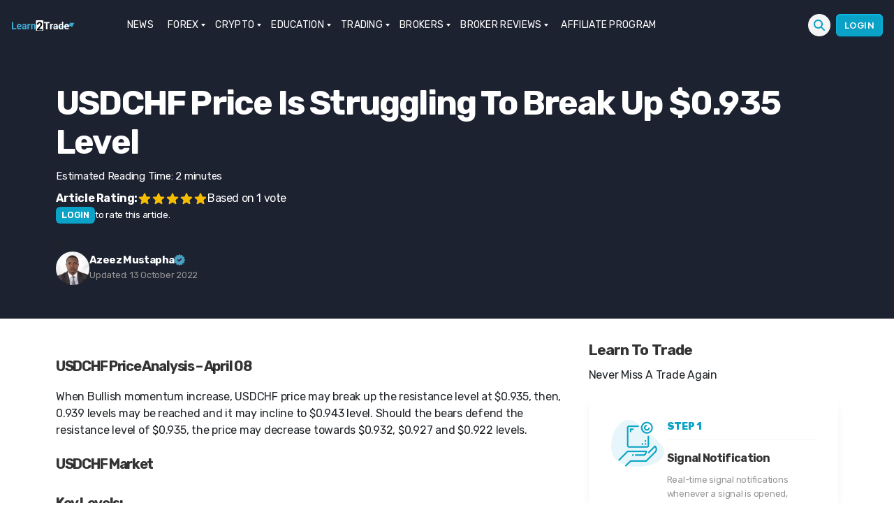

--- FILE ---
content_type: text/html; charset=UTF-8
request_url: https://learn2.trade/usdchf-price-is-struggling-to-break-up-0-935-level
body_size: 33453
content:
<div class="fixed h-1 w-full top-0 left-0 flex z-10">
<div id="reading-progress-bar" class="h-1 bg-blue-400 inline-block"></div>
</div><!DOCTYPE html>
<html class="no-js" lang="en-US">
<head><meta name="google-site-verification" content="lsnOXVSwQj7CJrdW9CWwsoZko_mzcdaNSECrVV6iVzQ" />
<meta name="coinzilla" content="7ab4f18a6cb948d749589eb6f725b474" />
<meta charset="UTF-8"><script>if(navigator.userAgent.match(/MSIE|Internet Explorer/i)||navigator.userAgent.match(/Trident\/7\..*?rv:11/i)){var href=document.location.href;if(!href.match(/[?&]nowprocket/)){if(href.indexOf("?")==-1){if(href.indexOf("#")==-1){document.location.href=href+"?nowprocket=1"}else{document.location.href=href.replace("#","?nowprocket=1#")}}else{if(href.indexOf("#")==-1){document.location.href=href+"&nowprocket=1"}else{document.location.href=href.replace("#","&nowprocket=1#")}}}}</script><script>(()=>{class RocketLazyLoadScripts{constructor(){this.v="2.0.3",this.userEvents=["keydown","keyup","mousedown","mouseup","mousemove","mouseover","mouseenter","mouseout","mouseleave","touchmove","touchstart","touchend","touchcancel","wheel","click","dblclick","input","visibilitychange"],this.attributeEvents=["onblur","onclick","oncontextmenu","ondblclick","onfocus","onmousedown","onmouseenter","onmouseleave","onmousemove","onmouseout","onmouseover","onmouseup","onmousewheel","onscroll","onsubmit"]}async t(){this.i(),this.o(),/iP(ad|hone)/.test(navigator.userAgent)&&this.h(),this.u(),this.l(this),this.m(),this.k(this),this.p(this),this._(),await Promise.all([this.R(),this.L()]),this.lastBreath=Date.now(),this.S(this),this.P(),this.D(),this.O(),this.M(),await this.C(this.delayedScripts.normal),await this.C(this.delayedScripts.defer),await this.C(this.delayedScripts.async),this.F("domReady"),await this.T(),await this.j(),await this.I(),this.F("windowLoad"),await this.A(),window.dispatchEvent(new Event("rocket-allScriptsLoaded")),this.everythingLoaded=!0,this.lastTouchEnd&&await new Promise((t=>setTimeout(t,500-Date.now()+this.lastTouchEnd))),this.H(),this.F("all"),this.U(),this.W()}i(){this.CSPIssue=sessionStorage.getItem("rocketCSPIssue"),document.addEventListener("securitypolicyviolation",(t=>{this.CSPIssue||"script-src-elem"!==t.violatedDirective||"data"!==t.blockedURI||(this.CSPIssue=!0,sessionStorage.setItem("rocketCSPIssue",!0))}),{isRocket:!0})}o(){window.addEventListener("pageshow",(t=>{this.persisted=t.persisted,this.realWindowLoadedFired=!0}),{isRocket:!0}),window.addEventListener("pagehide",(()=>{this.onFirstUserAction=null}),{isRocket:!0})}h(){let t;function e(e){t=e}window.addEventListener("touchstart",e,{isRocket:!0}),window.addEventListener("touchend",(function i(o){Math.abs(o.changedTouches[0].pageX-t.changedTouches[0].pageX)<10&&Math.abs(o.changedTouches[0].pageY-t.changedTouches[0].pageY)<10&&o.timeStamp-t.timeStamp<200&&(o.target.dispatchEvent(new PointerEvent("click",{target:o.target,bubbles:!0,cancelable:!0,detail:1})),event.preventDefault(),window.removeEventListener("touchstart",e,{isRocket:!0}),window.removeEventListener("touchend",i,{isRocket:!0}))}),{isRocket:!0})}q(t){this.userActionTriggered||("mousemove"!==t.type||this.firstMousemoveIgnored?"keyup"===t.type||"mouseover"===t.type||"mouseout"===t.type||(this.userActionTriggered=!0,this.onFirstUserAction&&this.onFirstUserAction()):this.firstMousemoveIgnored=!0),"click"===t.type&&t.preventDefault(),this.savedUserEvents.length>0&&(t.stopPropagation(),t.stopImmediatePropagation()),"touchstart"===this.lastEvent&&"touchend"===t.type&&(this.lastTouchEnd=Date.now()),"click"===t.type&&(this.lastTouchEnd=0),this.lastEvent=t.type,this.savedUserEvents.push(t)}u(){this.savedUserEvents=[],this.userEventHandler=this.q.bind(this),this.userEvents.forEach((t=>window.addEventListener(t,this.userEventHandler,{passive:!1,isRocket:!0})))}U(){this.userEvents.forEach((t=>window.removeEventListener(t,this.userEventHandler,{passive:!1,isRocket:!0}))),this.savedUserEvents.forEach((t=>{t.target.dispatchEvent(new window[t.constructor.name](t.type,t))}))}m(){this.eventsMutationObserver=new MutationObserver((t=>{const e="return false";for(const i of t){if("attributes"===i.type){const t=i.target.getAttribute(i.attributeName);t&&t!==e&&(i.target.setAttribute("data-rocket-"+i.attributeName,t),i.target["rocket"+i.attributeName]=new Function("event",t),i.target.setAttribute(i.attributeName,e))}"childList"===i.type&&i.addedNodes.forEach((t=>{if(t.nodeType===Node.ELEMENT_NODE)for(const i of t.attributes)this.attributeEvents.includes(i.name)&&i.value&&""!==i.value&&(t.setAttribute("data-rocket-"+i.name,i.value),t["rocket"+i.name]=new Function("event",i.value),t.setAttribute(i.name,e))}))}})),this.eventsMutationObserver.observe(document,{subtree:!0,childList:!0,attributeFilter:this.attributeEvents})}H(){this.eventsMutationObserver.disconnect(),this.attributeEvents.forEach((t=>{document.querySelectorAll("[data-rocket-"+t+"]").forEach((e=>{e.setAttribute(t,e.getAttribute("data-rocket-"+t)),e.removeAttribute("data-rocket-"+t)}))}))}k(t){Object.defineProperty(HTMLElement.prototype,"onclick",{get(){return this.rocketonclick||null},set(e){this.rocketonclick=e,this.setAttribute(t.everythingLoaded?"onclick":"data-rocket-onclick","this.rocketonclick(event)")}})}S(t){function e(e,i){let o=e[i];e[i]=null,Object.defineProperty(e,i,{get:()=>o,set(s){t.everythingLoaded?o=s:e["rocket"+i]=o=s}})}e(document,"onreadystatechange"),e(window,"onload"),e(window,"onpageshow");try{Object.defineProperty(document,"readyState",{get:()=>t.rocketReadyState,set(e){t.rocketReadyState=e},configurable:!0}),document.readyState="loading"}catch(t){console.log("WPRocket DJE readyState conflict, bypassing")}}l(t){this.originalAddEventListener=EventTarget.prototype.addEventListener,this.originalRemoveEventListener=EventTarget.prototype.removeEventListener,this.savedEventListeners=[],EventTarget.prototype.addEventListener=function(e,i,o){o&&o.isRocket||!t.B(e,this)&&!t.userEvents.includes(e)||t.B(e,this)&&!t.userActionTriggered||e.startsWith("rocket-")||t.everythingLoaded?t.originalAddEventListener.call(this,e,i,o):t.savedEventListeners.push({target:this,remove:!1,type:e,func:i,options:o})},EventTarget.prototype.removeEventListener=function(e,i,o){o&&o.isRocket||!t.B(e,this)&&!t.userEvents.includes(e)||t.B(e,this)&&!t.userActionTriggered||e.startsWith("rocket-")||t.everythingLoaded?t.originalRemoveEventListener.call(this,e,i,o):t.savedEventListeners.push({target:this,remove:!0,type:e,func:i,options:o})}}F(t){"all"===t&&(EventTarget.prototype.addEventListener=this.originalAddEventListener,EventTarget.prototype.removeEventListener=this.originalRemoveEventListener),this.savedEventListeners=this.savedEventListeners.filter((e=>{let i=e.type,o=e.target||window;return"domReady"===t&&"DOMContentLoaded"!==i&&"readystatechange"!==i||("windowLoad"===t&&"load"!==i&&"readystatechange"!==i&&"pageshow"!==i||(this.B(i,o)&&(i="rocket-"+i),e.remove?o.removeEventListener(i,e.func,e.options):o.addEventListener(i,e.func,e.options),!1))}))}p(t){let e;function i(e){return t.everythingLoaded?e:e.split(" ").map((t=>"load"===t||t.startsWith("load.")?"rocket-jquery-load":t)).join(" ")}function o(o){function s(e){const s=o.fn[e];o.fn[e]=o.fn.init.prototype[e]=function(){return this[0]===window&&t.userActionTriggered&&("string"==typeof arguments[0]||arguments[0]instanceof String?arguments[0]=i(arguments[0]):"object"==typeof arguments[0]&&Object.keys(arguments[0]).forEach((t=>{const e=arguments[0][t];delete arguments[0][t],arguments[0][i(t)]=e}))),s.apply(this,arguments),this}}if(o&&o.fn&&!t.allJQueries.includes(o)){const e={DOMContentLoaded:[],"rocket-DOMContentLoaded":[]};for(const t in e)document.addEventListener(t,(()=>{e[t].forEach((t=>t()))}),{isRocket:!0});o.fn.ready=o.fn.init.prototype.ready=function(i){function s(){parseInt(o.fn.jquery)>2?setTimeout((()=>i.bind(document)(o))):i.bind(document)(o)}return t.realDomReadyFired?!t.userActionTriggered||t.fauxDomReadyFired?s():e["rocket-DOMContentLoaded"].push(s):e.DOMContentLoaded.push(s),o([])},s("on"),s("one"),s("off"),t.allJQueries.push(o)}e=o}t.allJQueries=[],o(window.jQuery),Object.defineProperty(window,"jQuery",{get:()=>e,set(t){o(t)}})}P(){const t=new Map;document.write=document.writeln=function(e){const i=document.currentScript,o=document.createRange(),s=i.parentElement;let n=t.get(i);void 0===n&&(n=i.nextSibling,t.set(i,n));const c=document.createDocumentFragment();o.setStart(c,0),c.appendChild(o.createContextualFragment(e)),s.insertBefore(c,n)}}async R(){return new Promise((t=>{this.userActionTriggered?t():this.onFirstUserAction=t}))}async L(){return new Promise((t=>{document.addEventListener("DOMContentLoaded",(()=>{this.realDomReadyFired=!0,t()}),{isRocket:!0})}))}async I(){return this.realWindowLoadedFired?Promise.resolve():new Promise((t=>{window.addEventListener("load",t,{isRocket:!0})}))}M(){this.pendingScripts=[];this.scriptsMutationObserver=new MutationObserver((t=>{for(const e of t)e.addedNodes.forEach((t=>{"SCRIPT"!==t.tagName||t.noModule||t.isWPRocket||this.pendingScripts.push({script:t,promise:new Promise((e=>{const i=()=>{const i=this.pendingScripts.findIndex((e=>e.script===t));i>=0&&this.pendingScripts.splice(i,1),e()};t.addEventListener("load",i,{isRocket:!0}),t.addEventListener("error",i,{isRocket:!0}),setTimeout(i,1e3)}))})}))})),this.scriptsMutationObserver.observe(document,{childList:!0,subtree:!0})}async j(){await this.J(),this.pendingScripts.length?(await this.pendingScripts[0].promise,await this.j()):this.scriptsMutationObserver.disconnect()}D(){this.delayedScripts={normal:[],async:[],defer:[]},document.querySelectorAll("script[type$=rocketlazyloadscript]").forEach((t=>{t.hasAttribute("data-rocket-src")?t.hasAttribute("async")&&!1!==t.async?this.delayedScripts.async.push(t):t.hasAttribute("defer")&&!1!==t.defer||"module"===t.getAttribute("data-rocket-type")?this.delayedScripts.defer.push(t):this.delayedScripts.normal.push(t):this.delayedScripts.normal.push(t)}))}async _(){await this.L();let t=[];document.querySelectorAll("script[type$=rocketlazyloadscript][data-rocket-src]").forEach((e=>{let i=e.getAttribute("data-rocket-src");if(i&&!i.startsWith("data:")){i.startsWith("//")&&(i=location.protocol+i);try{const o=new URL(i).origin;o!==location.origin&&t.push({src:o,crossOrigin:e.crossOrigin||"module"===e.getAttribute("data-rocket-type")})}catch(t){}}})),t=[...new Map(t.map((t=>[JSON.stringify(t),t]))).values()],this.N(t,"preconnect")}async $(t){if(await this.G(),!0!==t.noModule||!("noModule"in HTMLScriptElement.prototype))return new Promise((e=>{let i;function o(){(i||t).setAttribute("data-rocket-status","executed"),e()}try{if(navigator.userAgent.includes("Firefox/")||""===navigator.vendor||this.CSPIssue)i=document.createElement("script"),[...t.attributes].forEach((t=>{let e=t.nodeName;"type"!==e&&("data-rocket-type"===e&&(e="type"),"data-rocket-src"===e&&(e="src"),i.setAttribute(e,t.nodeValue))})),t.text&&(i.text=t.text),t.nonce&&(i.nonce=t.nonce),i.hasAttribute("src")?(i.addEventListener("load",o,{isRocket:!0}),i.addEventListener("error",(()=>{i.setAttribute("data-rocket-status","failed-network"),e()}),{isRocket:!0}),setTimeout((()=>{i.isConnected||e()}),1)):(i.text=t.text,o()),i.isWPRocket=!0,t.parentNode.replaceChild(i,t);else{const i=t.getAttribute("data-rocket-type"),s=t.getAttribute("data-rocket-src");i?(t.type=i,t.removeAttribute("data-rocket-type")):t.removeAttribute("type"),t.addEventListener("load",o,{isRocket:!0}),t.addEventListener("error",(i=>{this.CSPIssue&&i.target.src.startsWith("data:")?(console.log("WPRocket: CSP fallback activated"),t.removeAttribute("src"),this.$(t).then(e)):(t.setAttribute("data-rocket-status","failed-network"),e())}),{isRocket:!0}),s?(t.fetchPriority="high",t.removeAttribute("data-rocket-src"),t.src=s):t.src="data:text/javascript;base64,"+window.btoa(unescape(encodeURIComponent(t.text)))}}catch(i){t.setAttribute("data-rocket-status","failed-transform"),e()}}));t.setAttribute("data-rocket-status","skipped")}async C(t){const e=t.shift();return e?(e.isConnected&&await this.$(e),this.C(t)):Promise.resolve()}O(){this.N([...this.delayedScripts.normal,...this.delayedScripts.defer,...this.delayedScripts.async],"preload")}N(t,e){this.trash=this.trash||[];let i=!0;var o=document.createDocumentFragment();t.forEach((t=>{const s=t.getAttribute&&t.getAttribute("data-rocket-src")||t.src;if(s&&!s.startsWith("data:")){const n=document.createElement("link");n.href=s,n.rel=e,"preconnect"!==e&&(n.as="script",n.fetchPriority=i?"high":"low"),t.getAttribute&&"module"===t.getAttribute("data-rocket-type")&&(n.crossOrigin=!0),t.crossOrigin&&(n.crossOrigin=t.crossOrigin),t.integrity&&(n.integrity=t.integrity),t.nonce&&(n.nonce=t.nonce),o.appendChild(n),this.trash.push(n),i=!1}})),document.head.appendChild(o)}W(){this.trash.forEach((t=>t.remove()))}async T(){try{document.readyState="interactive"}catch(t){}this.fauxDomReadyFired=!0;try{await this.G(),document.dispatchEvent(new Event("rocket-readystatechange")),await this.G(),document.rocketonreadystatechange&&document.rocketonreadystatechange(),await this.G(),document.dispatchEvent(new Event("rocket-DOMContentLoaded")),await this.G(),window.dispatchEvent(new Event("rocket-DOMContentLoaded"))}catch(t){console.error(t)}}async A(){try{document.readyState="complete"}catch(t){}try{await this.G(),document.dispatchEvent(new Event("rocket-readystatechange")),await this.G(),document.rocketonreadystatechange&&document.rocketonreadystatechange(),await this.G(),window.dispatchEvent(new Event("rocket-load")),await this.G(),window.rocketonload&&window.rocketonload(),await this.G(),this.allJQueries.forEach((t=>t(window).trigger("rocket-jquery-load"))),await this.G();const t=new Event("rocket-pageshow");t.persisted=this.persisted,window.dispatchEvent(t),await this.G(),window.rocketonpageshow&&window.rocketonpageshow({persisted:this.persisted})}catch(t){console.error(t)}}async G(){Date.now()-this.lastBreath>45&&(await this.J(),this.lastBreath=Date.now())}async J(){return document.hidden?new Promise((t=>setTimeout(t))):new Promise((t=>requestAnimationFrame(t)))}B(t,e){return e===document&&"readystatechange"===t||(e===document&&"DOMContentLoaded"===t||(e===window&&"DOMContentLoaded"===t||(e===window&&"load"===t||e===window&&"pageshow"===t)))}static run(){(new RocketLazyLoadScripts).t()}}RocketLazyLoadScripts.run()})();</script>
<script type="rocketlazyloadscript" data-rocket-type="text/javascript">function theChampLoadEvent(e){var t=window.onload;if(typeof window.onload!="function"){window.onload=e}else{window.onload=function(){t();e()}}}</script>
<script type="rocketlazyloadscript" data-rocket-type="text/javascript">var theChampDefaultLang = 'en_US', theChampCloseIconPath = 'https://learn2.trade/wp-content/plugins/super-socializer/images/close.png';</script>
<script type="rocketlazyloadscript">var theChampSiteUrl = 'https://learn2.trade', theChampVerified = 0, theChampEmailPopup = 0, heateorSsMoreSharePopupSearchText = 'Search';</script>
<script type="rocketlazyloadscript">var theChampLoadingImgPath = 'https://learn2.trade/wp-content/plugins/super-socializer/images/ajax_loader.gif'; var theChampAjaxUrl = 'https://learn2.trade/wp-admin/admin-ajax.php'; var theChampRedirectionUrl = 'https://learn2.trade/usdchf-price-is-struggling-to-break-up-0-935-level'; var theChampRegRedirectionUrl = 'https://learn2.trade/usdchf-price-is-struggling-to-break-up-0-935-level'; </script>
<script type="rocketlazyloadscript"> var theChampFBKey = '', theChampSameTabLogin = '1', theChampVerified = 0; var theChampAjaxUrl = 'https://learn2.trade/wp-admin/admin-ajax.php'; var theChampPopupTitle = ''; var theChampEmailPopup = 0; var theChampEmailAjaxUrl = 'https://learn2.trade/wp-admin/admin-ajax.php'; var theChampEmailPopupTitle = ''; var theChampEmailPopupErrorMsg = ''; var theChampEmailPopupUniqueId = ''; var theChampEmailPopupVerifyMessage = ''; var theChampSteamAuthUrl = ""; var theChampCurrentPageUrl = 'https%3A%2F%2Flearn2.trade%2Fusdchf-price-is-struggling-to-break-up-0-935-level';var heateorMSEnabled = 0, theChampTwitterAuthUrl = theChampSiteUrl + "?SuperSocializerAuth=Twitter&super_socializer_redirect_to=" + theChampCurrentPageUrl, theChampLineAuthUrl = theChampSiteUrl + "?SuperSocializerAuth=Line&super_socializer_redirect_to=" + theChampCurrentPageUrl, theChampLiveAuthUrl = theChampSiteUrl + "?SuperSocializerAuth=Live&super_socializer_redirect_to=" + theChampCurrentPageUrl, theChampFacebookAuthUrl = theChampSiteUrl + "?SuperSocializerAuth=Facebook&super_socializer_redirect_to=" + theChampCurrentPageUrl, theChampYahooAuthUrl = theChampSiteUrl + "?SuperSocializerAuth=Yahoo&super_socializer_redirect_to=" + theChampCurrentPageUrl, theChampGoogleAuthUrl = theChampSiteUrl + "?SuperSocializerAuth=Google&super_socializer_redirect_to=" + theChampCurrentPageUrl, theChampYoutubeAuthUrl = theChampSiteUrl + "?SuperSocializerAuth=Youtube&super_socializer_redirect_to=" + theChampCurrentPageUrl, theChampVkontakteAuthUrl = theChampSiteUrl + "?SuperSocializerAuth=Vkontakte&super_socializer_redirect_to=" + theChampCurrentPageUrl, theChampLinkedinAuthUrl = theChampSiteUrl + "?SuperSocializerAuth=Linkedin&super_socializer_redirect_to=" + theChampCurrentPageUrl, theChampInstagramAuthUrl = theChampSiteUrl + "?SuperSocializerAuth=Instagram&super_socializer_redirect_to=" + theChampCurrentPageUrl, theChampWordpressAuthUrl = theChampSiteUrl + "?SuperSocializerAuth=Wordpress&super_socializer_redirect_to=" + theChampCurrentPageUrl, theChampDribbbleAuthUrl = theChampSiteUrl + "?SuperSocializerAuth=Dribbble&super_socializer_redirect_to=" + theChampCurrentPageUrl, theChampGithubAuthUrl = theChampSiteUrl + "?SuperSocializerAuth=Github&super_socializer_redirect_to=" + theChampCurrentPageUrl, theChampSpotifyAuthUrl = theChampSiteUrl + "?SuperSocializerAuth=Spotify&super_socializer_redirect_to=" + theChampCurrentPageUrl, theChampKakaoAuthUrl = theChampSiteUrl + "?SuperSocializerAuth=Kakao&super_socializer_redirect_to=" + theChampCurrentPageUrl, theChampTwitchAuthUrl = theChampSiteUrl + "?SuperSocializerAuth=Twitch&super_socializer_redirect_to=" + theChampCurrentPageUrl, theChampRedditAuthUrl = theChampSiteUrl + "?SuperSocializerAuth=Reddit&super_socializer_redirect_to=" + theChampCurrentPageUrl, theChampDisqusAuthUrl = theChampSiteUrl + "?SuperSocializerAuth=Disqus&super_socializer_redirect_to=" + theChampCurrentPageUrl, theChampDropboxAuthUrl = theChampSiteUrl + "?SuperSocializerAuth=Dropbox&super_socializer_redirect_to=" + theChampCurrentPageUrl, theChampFoursquareAuthUrl = theChampSiteUrl + "?SuperSocializerAuth=Foursquare&super_socializer_redirect_to=" + theChampCurrentPageUrl, theChampAmazonAuthUrl = theChampSiteUrl + "?SuperSocializerAuth=Amazon&super_socializer_redirect_to=" + theChampCurrentPageUrl, theChampStackoverflowAuthUrl = theChampSiteUrl + "?SuperSocializerAuth=Stackoverflow&super_socializer_redirect_to=" + theChampCurrentPageUrl, theChampDiscordAuthUrl = theChampSiteUrl + "?SuperSocializerAuth=Discord&super_socializer_redirect_to=" + theChampCurrentPageUrl, theChampMailruAuthUrl = theChampSiteUrl + "?SuperSocializerAuth=Mailru&super_socializer_redirect_to=" + theChampCurrentPageUrl, theChampYandexAuthUrl = theChampSiteUrl + "?SuperSocializerAuth=Yandex&super_socializer_redirect_to=" + theChampCurrentPageUrl; theChampOdnoklassnikiAuthUrl = theChampSiteUrl + "?SuperSocializerAuth=Odnoklassniki&super_socializer_redirect_to=" + theChampCurrentPageUrl;</script>
<script type="rocketlazyloadscript"> var theChampFBKey = '', theChampFBLang = 'en_US', theChampFbLikeMycred = 0, theChampSsga = 0, theChampCommentNotification = 0, theChampHeateorFcmRecentComments = 0, theChampFbIosLogin = 0; </script>
<script type="rocketlazyloadscript" data-rocket-type="text/javascript">var theChampFBCommentUrl = 'https://learn2.trade/usdchf-price-is-struggling-to-break-up-0-935-level'; var theChampFBCommentColor = ''; var theChampFBCommentNumPosts = ''; var theChampFBCommentWidth = '100%'; var theChampFBCommentOrderby = ''; var theChampCommentingTabs = "wordpress,facebook,disqus", theChampGpCommentsUrl = 'https://learn2.trade/usdchf-price-is-struggling-to-break-up-0-935-level', theChampDisqusShortname = '', theChampScEnabledTabs = 'wordpress,fb', theChampScLabel = 'Leave a reply', theChampScTabLabels = {"wordpress":"Default Comments (0)","fb":"Facebook Comments","disqus":"Disqus Comments"}, theChampGpCommentsWidth = 0, theChampCommentingId = 'respond'</script>
<style>
.the_champ_button_instagram span.the_champ_svg,a.the_champ_instagram span.the_champ_svg{background:radial-gradient(circle at 30% 107%,#fdf497 0,#fdf497 5%,#fd5949 45%,#d6249f 60%,#285aeb 90%)}
.the_champ_horizontal_sharing .the_champ_svg,.heateor_ss_standard_follow_icons_container .the_champ_svg{
color: #fff;
border-width: 0px;
border-style: solid;
border-color: transparent;
}
.the_champ_horizontal_sharing .theChampTCBackground{
color:#666;
}
.the_champ_horizontal_sharing span.the_champ_svg:hover,.heateor_ss_standard_follow_icons_container span.the_champ_svg:hover{
border-color: transparent;
}
.the_champ_vertical_sharing span.the_champ_svg,.heateor_ss_floating_follow_icons_container span.the_champ_svg{
color: #fff;
border-width: 0px;
border-style: solid;
border-color: transparent;
}
.the_champ_vertical_sharing .theChampTCBackground{
color:#666;
}
.the_champ_vertical_sharing span.the_champ_svg:hover,.heateor_ss_floating_follow_icons_container span.the_champ_svg:hover{
border-color: transparent;
}
@media screen and (max-width:783px){.the_champ_vertical_sharing{display:none!important}}div.heateor_ss_mobile_footer{display:none;}@media screen and (max-width:783px){div.the_champ_bottom_sharing div.the_champ_sharing_ul .theChampTCBackground{width:100%!important;background-color:white}div.the_champ_bottom_sharing{width:100%!important;left:0!important;}div.the_champ_bottom_sharing a{width:14.285714285714% !important;margin:0!important;padding:0!important;}div.the_champ_bottom_sharing .the_champ_svg{width:100%!important;}div.the_champ_bottom_sharing div.theChampTotalShareCount{font-size:.7em!important;line-height:28px!important}div.the_champ_bottom_sharing div.theChampTotalShareText{font-size:.5em!important;line-height:0px!important}div.heateor_ss_mobile_footer{display:block;height:40px;}.the_champ_bottom_sharing{padding:0!important;display:block!important;width: auto!important;bottom:-2px!important;top: auto!important;}.the_champ_bottom_sharing .the_champ_square_count{line-height: inherit;}.the_champ_bottom_sharing .theChampSharingArrow{display:none;}.the_champ_bottom_sharing .theChampTCBackground{margin-right: 1.1em !important}}</style>
<meta name='robots' content='index, follow, max-image-preview:large, max-snippet:-1, max-video-preview:-1' />
<style>img:is([sizes="auto" i], [sizes^="auto," i]) { contain-intrinsic-size: 3000px 1500px }</style>
<script data-cfasync="false" data-pagespeed-no-defer>
var gtm4wp_datalayer_name = "dataLayer";
var dataLayer = dataLayer || [];
const gtm4wp_use_sku_instead = false;
const gtm4wp_currency = 'GBP';
const gtm4wp_product_per_impression = 10;
const gtm4wp_clear_ecommerce = false;
const gtm4wp_datalayer_max_timeout = 2000;
</script>
<link rel="alternate" href="https://learn2.trade" hreflang="x-default" />
<title>USDCHF Price Is Struggling to Break Up $0.935 Level</title>
<meta name="description" content="When Bullish momentum increase, USDCHF price may break up the resistance level at $0.935, then, 0.939 levels may be reached" />
<link rel="canonical" href="https://learn2.trade/usdchf-price-is-struggling-to-break-up-0-935-level" />
<meta property="og:locale" content="en_US" />
<meta property="og:type" content="article" />
<meta property="og:title" content="USDCHF Price Is Struggling to Break Up $0.935 Level" />
<meta property="og:description" content="When Bullish momentum increase, USDCHF price may break up the resistance level at $0.935, then, 0.939 levels may be reached" />
<meta property="og:url" content="https://learn2.trade/usdchf-price-is-struggling-to-break-up-0-935-level" />
<meta property="og:site_name" content="Learn to Trade" />
<meta property="article:published_time" content="2022-04-08T10:43:05+00:00" />
<meta property="article:modified_time" content="2022-10-13T13:16:16+00:00" />
<meta property="og:image" content="https://learn2.trade/wp-content/uploads/2022/04/4-hours-9.jpg" />
<meta property="og:image:width" content="740" />
<meta property="og:image:height" content="328" />
<meta property="og:image:type" content="image/jpeg" />
<meta name="author" content="Azeez Mustapha" />
<meta name="twitter:card" content="summary_large_image" />
<meta name="twitter:creator" content="@ituglobal" />
<meta name="twitter:label1" content="Written by" />
<meta name="twitter:data1" content="Azeez Mustapha" />
<meta name="twitter:label2" content="Est. reading time" />
<meta name="twitter:data2" content="2 minutes" />
<script type="application/ld+json" class="yoast-schema-graph">{"@context":"https://schema.org","@graph":[{"@type":"Article","@id":"https://learn2.trade/usdchf-price-is-struggling-to-break-up-0-935-level#article","isPartOf":{"@id":"https://learn2.trade/usdchf-price-is-struggling-to-break-up-0-935-level"},"author":{"name":"Azeez Mustapha","@id":"https://learn2.trade/#/schema/person/15cddc00633c328fd8f5d948a02af468"},"headline":"USDCHF Price Is Struggling to Break Up $0.935 Level","datePublished":"2022-04-08T10:43:05+00:00","dateModified":"2022-10-13T13:16:16+00:00","mainEntityOfPage":{"@id":"https://learn2.trade/usdchf-price-is-struggling-to-break-up-0-935-level"},"wordCount":297,"commentCount":0,"publisher":{"@id":"https://learn2.trade/#organization"},"image":{"@id":"https://learn2.trade/usdchf-price-is-struggling-to-break-up-0-935-level#primaryimage"},"thumbnailUrl":"https://learn2.trade/wp-content/uploads/2022/04/4-hours-9.jpg","keywords":["Marketing","Technical Analysis","USDCHF"],"articleSection":["Trade Ideas","Trading Briefs"],"inLanguage":"en-US","potentialAction":[{"@type":"CommentAction","name":"Comment","target":["https://learn2.trade/usdchf-price-is-struggling-to-break-up-0-935-level#respond"]}],"copyrightYear":"2022","copyrightHolder":{"@id":"https://learn2.trade/#organization"}},{"@type":"WebPage","@id":"https://learn2.trade/usdchf-price-is-struggling-to-break-up-0-935-level","url":"https://learn2.trade/usdchf-price-is-struggling-to-break-up-0-935-level","name":"USDCHF Price Is Struggling to Break Up $0.935 Level","isPartOf":{"@id":"https://learn2.trade/#website"},"primaryImageOfPage":{"@id":"https://learn2.trade/usdchf-price-is-struggling-to-break-up-0-935-level#primaryimage"},"image":{"@id":"https://learn2.trade/usdchf-price-is-struggling-to-break-up-0-935-level#primaryimage"},"thumbnailUrl":"https://learn2.trade/wp-content/uploads/2022/04/4-hours-9.jpg","datePublished":"2022-04-08T10:43:05+00:00","dateModified":"2022-10-13T13:16:16+00:00","description":"When Bullish momentum increase, USDCHF price may break up the resistance level at $0.935, then, 0.939 levels may be reached","breadcrumb":{"@id":"https://learn2.trade/usdchf-price-is-struggling-to-break-up-0-935-level#breadcrumb"},"inLanguage":"en-US","potentialAction":[{"@type":"ReadAction","target":["https://learn2.trade/usdchf-price-is-struggling-to-break-up-0-935-level"]}]},{"@type":"ImageObject","inLanguage":"en-US","@id":"https://learn2.trade/usdchf-price-is-struggling-to-break-up-0-935-level#primaryimage","url":"https://learn2.trade/wp-content/uploads/2022/04/4-hours-9.jpg","contentUrl":"https://learn2.trade/wp-content/uploads/2022/04/4-hours-9.jpg","width":740,"height":328,"caption":"4 hours 9"},{"@type":"BreadcrumbList","@id":"https://learn2.trade/usdchf-price-is-struggling-to-break-up-0-935-level#breadcrumb","itemListElement":[{"@type":"ListItem","position":1,"name":"Learn to Trade","item":"https://learn2.trade/"},{"@type":"ListItem","position":2,"name":"USDCHF Price Is Struggling to Break Up $0.935 Level"}]},{"@type":"WebSite","@id":"https://learn2.trade/#website","url":"https://learn2.trade/","name":"Learn to Trade","description":"Learn how to trade Forex, Crypto &amp; Stocks","publisher":{"@id":"https://learn2.trade/#organization"},"potentialAction":[{"@type":"SearchAction","target":{"@type":"EntryPoint","urlTemplate":"https://learn2.trade/?s={search_term_string}"},"query-input":{"@type":"PropertyValueSpecification","valueRequired":true,"valueName":"search_term_string"}}],"inLanguage":"en-US"},{"@type":"Organization","@id":"https://learn2.trade/#organization","name":"Learn to Trade","url":"https://learn2.trade/","logo":{"@type":"ImageObject","inLanguage":"en-US","@id":"https://learn2.trade/#/schema/logo/image/","url":"https://learn2.trade/wp-content/uploads/2020/04/logo-new3.png","contentUrl":"https://learn2.trade/wp-content/uploads/2020/04/logo-new3.png","width":276,"height":44,"caption":"Learn to Trade"},"image":{"@id":"https://learn2.trade/#/schema/logo/image/"},"sameAs":["https://www.instagram.com/learn_2trade/","https://www.youtube.com/c/Learn2Trade"]},{"@type":"Person","@id":"https://learn2.trade/#/schema/person/15cddc00633c328fd8f5d948a02af468","name":"Azeez Mustapha","image":{"@type":"ImageObject","inLanguage":"en-US","@id":"https://learn2.trade/#/schema/person/image/","url":"https://secure.gravatar.com/avatar/b0329e0378338ea7d07ada80da7b017eb4afef27ddde23d9a5b59ecbad20ad1a?s=96&d=mm&r=g","contentUrl":"https://secure.gravatar.com/avatar/b0329e0378338ea7d07ada80da7b017eb4afef27ddde23d9a5b59ecbad20ad1a?s=96&d=mm&r=g","caption":"Azeez Mustapha"},"description":"Azeez Mustapha is a trading professional, currency analyst, signals strategist, and funds manager with over ten years of experience within the financial field. As a blogger and finance author, he helps investors understand complex financial concepts, improve their investing skills, and learn how to manage their money.","sameAs":["https://learn2.trade","https://ng.linkedin.com/in/azeez-mustapha-0825565b","https://x.com/ituglobal"],"url":"https://learn2.trade/author/azeez-mustapha"}]}</script>
<link rel='stylesheet' id='structured-content-frontend-css' href='https://learn2.trade/wp-content/plugins/structured-content/dist/blocks.style.build.css?ver=1.7.0' media='all' />
<link rel='stylesheet' id='wc-blocks-integration-css' href='https://learn2.trade/wp-content/plugins/woocommerce-subscriptions/vendor/woocommerce/subscriptions-core/build/index.css?ver=7.1.1' media='all' />
<style id='classic-theme-styles-inline-css'>
/*! This file is auto-generated */
.wp-block-button__link{color:#fff;background-color:#32373c;border-radius:9999px;box-shadow:none;text-decoration:none;padding:calc(.667em + 2px) calc(1.333em + 2px);font-size:1.125em}.wp-block-file__button{background:#32373c;color:#fff;text-decoration:none}
</style>
<style id='global-styles-inline-css'>
:root{--wp--preset--aspect-ratio--square: 1;--wp--preset--aspect-ratio--4-3: 4/3;--wp--preset--aspect-ratio--3-4: 3/4;--wp--preset--aspect-ratio--3-2: 3/2;--wp--preset--aspect-ratio--2-3: 2/3;--wp--preset--aspect-ratio--16-9: 16/9;--wp--preset--aspect-ratio--9-16: 9/16;--wp--preset--color--black: #000000;--wp--preset--color--cyan-bluish-gray: #abb8c3;--wp--preset--color--white: #ffffff;--wp--preset--color--pale-pink: #f78da7;--wp--preset--color--vivid-red: #cf2e2e;--wp--preset--color--luminous-vivid-orange: #ff6900;--wp--preset--color--luminous-vivid-amber: #fcb900;--wp--preset--color--light-green-cyan: #7bdcb5;--wp--preset--color--vivid-green-cyan: #00d084;--wp--preset--color--pale-cyan-blue: #8ed1fc;--wp--preset--color--vivid-cyan-blue: #0693e3;--wp--preset--color--vivid-purple: #9b51e0;--wp--preset--color--accent: #cd2653;--wp--preset--color--primary: #000000;--wp--preset--color--secondary: #6d6d6d;--wp--preset--color--subtle-background: #dcd7ca;--wp--preset--color--background: #fff;--wp--preset--gradient--vivid-cyan-blue-to-vivid-purple: linear-gradient(135deg,rgba(6,147,227,1) 0%,rgb(155,81,224) 100%);--wp--preset--gradient--light-green-cyan-to-vivid-green-cyan: linear-gradient(135deg,rgb(122,220,180) 0%,rgb(0,208,130) 100%);--wp--preset--gradient--luminous-vivid-amber-to-luminous-vivid-orange: linear-gradient(135deg,rgba(252,185,0,1) 0%,rgba(255,105,0,1) 100%);--wp--preset--gradient--luminous-vivid-orange-to-vivid-red: linear-gradient(135deg,rgba(255,105,0,1) 0%,rgb(207,46,46) 100%);--wp--preset--gradient--very-light-gray-to-cyan-bluish-gray: linear-gradient(135deg,rgb(238,238,238) 0%,rgb(169,184,195) 100%);--wp--preset--gradient--cool-to-warm-spectrum: linear-gradient(135deg,rgb(74,234,220) 0%,rgb(151,120,209) 20%,rgb(207,42,186) 40%,rgb(238,44,130) 60%,rgb(251,105,98) 80%,rgb(254,248,76) 100%);--wp--preset--gradient--blush-light-purple: linear-gradient(135deg,rgb(255,206,236) 0%,rgb(152,150,240) 100%);--wp--preset--gradient--blush-bordeaux: linear-gradient(135deg,rgb(254,205,165) 0%,rgb(254,45,45) 50%,rgb(107,0,62) 100%);--wp--preset--gradient--luminous-dusk: linear-gradient(135deg,rgb(255,203,112) 0%,rgb(199,81,192) 50%,rgb(65,88,208) 100%);--wp--preset--gradient--pale-ocean: linear-gradient(135deg,rgb(255,245,203) 0%,rgb(182,227,212) 50%,rgb(51,167,181) 100%);--wp--preset--gradient--electric-grass: linear-gradient(135deg,rgb(202,248,128) 0%,rgb(113,206,126) 100%);--wp--preset--gradient--midnight: linear-gradient(135deg,rgb(2,3,129) 0%,rgb(40,116,252) 100%);--wp--preset--font-size--small: 18px;--wp--preset--font-size--medium: 20px;--wp--preset--font-size--large: 26.25px;--wp--preset--font-size--x-large: 42px;--wp--preset--font-size--normal: 21px;--wp--preset--font-size--larger: 32px;--wp--preset--spacing--20: 0.44rem;--wp--preset--spacing--30: 0.67rem;--wp--preset--spacing--40: 1rem;--wp--preset--spacing--50: 1.5rem;--wp--preset--spacing--60: 2.25rem;--wp--preset--spacing--70: 3.38rem;--wp--preset--spacing--80: 5.06rem;--wp--preset--shadow--natural: 6px 6px 9px rgba(0, 0, 0, 0.2);--wp--preset--shadow--deep: 12px 12px 50px rgba(0, 0, 0, 0.4);--wp--preset--shadow--sharp: 6px 6px 0px rgba(0, 0, 0, 0.2);--wp--preset--shadow--outlined: 6px 6px 0px -3px rgba(255, 255, 255, 1), 6px 6px rgba(0, 0, 0, 1);--wp--preset--shadow--crisp: 6px 6px 0px rgba(0, 0, 0, 1);}:where(.is-layout-flex){gap: 0.5em;}:where(.is-layout-grid){gap: 0.5em;}body .is-layout-flex{display: flex;}.is-layout-flex{flex-wrap: wrap;align-items: center;}.is-layout-flex > :is(*, div){margin: 0;}body .is-layout-grid{display: grid;}.is-layout-grid > :is(*, div){margin: 0;}:where(.wp-block-columns.is-layout-flex){gap: 2em;}:where(.wp-block-columns.is-layout-grid){gap: 2em;}:where(.wp-block-post-template.is-layout-flex){gap: 1.25em;}:where(.wp-block-post-template.is-layout-grid){gap: 1.25em;}.has-black-color{color: var(--wp--preset--color--black) !important;}.has-cyan-bluish-gray-color{color: var(--wp--preset--color--cyan-bluish-gray) !important;}.has-white-color{color: var(--wp--preset--color--white) !important;}.has-pale-pink-color{color: var(--wp--preset--color--pale-pink) !important;}.has-vivid-red-color{color: var(--wp--preset--color--vivid-red) !important;}.has-luminous-vivid-orange-color{color: var(--wp--preset--color--luminous-vivid-orange) !important;}.has-luminous-vivid-amber-color{color: var(--wp--preset--color--luminous-vivid-amber) !important;}.has-light-green-cyan-color{color: var(--wp--preset--color--light-green-cyan) !important;}.has-vivid-green-cyan-color{color: var(--wp--preset--color--vivid-green-cyan) !important;}.has-pale-cyan-blue-color{color: var(--wp--preset--color--pale-cyan-blue) !important;}.has-vivid-cyan-blue-color{color: var(--wp--preset--color--vivid-cyan-blue) !important;}.has-vivid-purple-color{color: var(--wp--preset--color--vivid-purple) !important;}.has-black-background-color{background-color: var(--wp--preset--color--black) !important;}.has-cyan-bluish-gray-background-color{background-color: var(--wp--preset--color--cyan-bluish-gray) !important;}.has-white-background-color{background-color: var(--wp--preset--color--white) !important;}.has-pale-pink-background-color{background-color: var(--wp--preset--color--pale-pink) !important;}.has-vivid-red-background-color{background-color: var(--wp--preset--color--vivid-red) !important;}.has-luminous-vivid-orange-background-color{background-color: var(--wp--preset--color--luminous-vivid-orange) !important;}.has-luminous-vivid-amber-background-color{background-color: var(--wp--preset--color--luminous-vivid-amber) !important;}.has-light-green-cyan-background-color{background-color: var(--wp--preset--color--light-green-cyan) !important;}.has-vivid-green-cyan-background-color{background-color: var(--wp--preset--color--vivid-green-cyan) !important;}.has-pale-cyan-blue-background-color{background-color: var(--wp--preset--color--pale-cyan-blue) !important;}.has-vivid-cyan-blue-background-color{background-color: var(--wp--preset--color--vivid-cyan-blue) !important;}.has-vivid-purple-background-color{background-color: var(--wp--preset--color--vivid-purple) !important;}.has-black-border-color{border-color: var(--wp--preset--color--black) !important;}.has-cyan-bluish-gray-border-color{border-color: var(--wp--preset--color--cyan-bluish-gray) !important;}.has-white-border-color{border-color: var(--wp--preset--color--white) !important;}.has-pale-pink-border-color{border-color: var(--wp--preset--color--pale-pink) !important;}.has-vivid-red-border-color{border-color: var(--wp--preset--color--vivid-red) !important;}.has-luminous-vivid-orange-border-color{border-color: var(--wp--preset--color--luminous-vivid-orange) !important;}.has-luminous-vivid-amber-border-color{border-color: var(--wp--preset--color--luminous-vivid-amber) !important;}.has-light-green-cyan-border-color{border-color: var(--wp--preset--color--light-green-cyan) !important;}.has-vivid-green-cyan-border-color{border-color: var(--wp--preset--color--vivid-green-cyan) !important;}.has-pale-cyan-blue-border-color{border-color: var(--wp--preset--color--pale-cyan-blue) !important;}.has-vivid-cyan-blue-border-color{border-color: var(--wp--preset--color--vivid-cyan-blue) !important;}.has-vivid-purple-border-color{border-color: var(--wp--preset--color--vivid-purple) !important;}.has-vivid-cyan-blue-to-vivid-purple-gradient-background{background: var(--wp--preset--gradient--vivid-cyan-blue-to-vivid-purple) !important;}.has-light-green-cyan-to-vivid-green-cyan-gradient-background{background: var(--wp--preset--gradient--light-green-cyan-to-vivid-green-cyan) !important;}.has-luminous-vivid-amber-to-luminous-vivid-orange-gradient-background{background: var(--wp--preset--gradient--luminous-vivid-amber-to-luminous-vivid-orange) !important;}.has-luminous-vivid-orange-to-vivid-red-gradient-background{background: var(--wp--preset--gradient--luminous-vivid-orange-to-vivid-red) !important;}.has-very-light-gray-to-cyan-bluish-gray-gradient-background{background: var(--wp--preset--gradient--very-light-gray-to-cyan-bluish-gray) !important;}.has-cool-to-warm-spectrum-gradient-background{background: var(--wp--preset--gradient--cool-to-warm-spectrum) !important;}.has-blush-light-purple-gradient-background{background: var(--wp--preset--gradient--blush-light-purple) !important;}.has-blush-bordeaux-gradient-background{background: var(--wp--preset--gradient--blush-bordeaux) !important;}.has-luminous-dusk-gradient-background{background: var(--wp--preset--gradient--luminous-dusk) !important;}.has-pale-ocean-gradient-background{background: var(--wp--preset--gradient--pale-ocean) !important;}.has-electric-grass-gradient-background{background: var(--wp--preset--gradient--electric-grass) !important;}.has-midnight-gradient-background{background: var(--wp--preset--gradient--midnight) !important;}.has-small-font-size{font-size: var(--wp--preset--font-size--small) !important;}.has-medium-font-size{font-size: var(--wp--preset--font-size--medium) !important;}.has-large-font-size{font-size: var(--wp--preset--font-size--large) !important;}.has-x-large-font-size{font-size: var(--wp--preset--font-size--x-large) !important;}
:where(.wp-block-post-template.is-layout-flex){gap: 1.25em;}:where(.wp-block-post-template.is-layout-grid){gap: 1.25em;}
:where(.wp-block-columns.is-layout-flex){gap: 2em;}:where(.wp-block-columns.is-layout-grid){gap: 2em;}
:root :where(.wp-block-pullquote){font-size: 1.5em;line-height: 1.6;}
</style>
<link rel='stylesheet' id='cookie-notice-front-css' href='https://learn2.trade/wp-content/plugins/cookie-notice/css/front.min.css?ver=2.5.9' media='all' />
<link rel='stylesheet' id='nbcpf-intlTelInput-style-css' href='https://learn2.trade/wp-content/plugins/country-phone-field-contact-form-7/assets/css/intlTelInput.min.css?ver=6.8.3' media='all' />
<link rel='stylesheet' id='nbcpf-countryFlag-style-css' href='https://learn2.trade/wp-content/plugins/country-phone-field-contact-form-7/assets/css/countrySelect.min.css?ver=6.8.3' media='all' />
<link rel='stylesheet' id='omsc-shortcodes-css' href='https://learn2.trade/wp-content/plugins/olevmedia-shortcodes/assets/css/shortcodes.css?ver=6.8.3' media='all' />
<link rel='stylesheet' id='omsc-shortcodes-tablet-css' href='https://learn2.trade/wp-content/plugins/olevmedia-shortcodes/assets/css/shortcodes-tablet.css?ver=6.8.3' media='screen and (min-width: 768px) and (max-width: 959px)' />
<link rel='stylesheet' id='omsc-shortcodes-mobile-css' href='https://learn2.trade/wp-content/plugins/olevmedia-shortcodes/assets/css/shortcodes-mobile.css?ver=6.8.3' media='screen and (max-width: 767px)' />
<link rel='stylesheet' id='calendar_plugin_css-name-css' href='https://learn2.trade/wp-content/plugins/position-size-calculator/main.css?ver=6.8.3' media='all' />
<style id='woocommerce-inline-inline-css'>
.woocommerce form .form-row .required { visibility: visible; }
</style>
<link rel='stylesheet' id='brands-styles-css' href='https://learn2.trade/wp-content/plugins/woocommerce/assets/css/brands.css?ver=10.3.5' media='all' />
<link rel='stylesheet' id='twentytwenty-print-style-css' href='https://learn2.trade/wp-content/themes/twentytwenty/print.css?ver=6.8.3' media='print' />
<link rel='stylesheet' id='the_champ_frontend_css-css' href='https://learn2.trade/wp-content/plugins/super-socializer/css/front.css?ver=7.14.5' media='all' />
<link rel='stylesheet' id='theme-override-css' href='https://learn2.trade/wp-content/plugins/broker-managment/css/broker.css?ver=0.1.0' media='all' />
<link rel='stylesheet' id='parent-style-css' href='https://learn2.trade/wp-content/themes/twentytwenty/style.css?ver=1.0.43' media='all' />
<link rel='stylesheet' id='twentytwenty-style-css' href='https://learn2.trade/wp-content/themes/twentytwenty-child/style.css?ver=6.8.3' media='all' />
<style id='twentytwenty-style-inline-css'>
.color-accent,.color-accent-hover:hover,.color-accent-hover:focus,:root .has-accent-color,.has-drop-cap:not(:focus):first-letter,.wp-block-button.is-style-outline,a { color: #cd2653; }blockquote,.border-color-accent,.border-color-accent-hover:hover,.border-color-accent-hover:focus { border-color: #cd2653; }button,.button,.faux-button,.wp-block-button__link,.wp-block-file .wp-block-file__button,input[type="button"],input[type="reset"],input[type="submit"],.bg-accent,.bg-accent-hover:hover,.bg-accent-hover:focus,:root .has-accent-background-color,.comment-reply-link { background-color: #cd2653; }.fill-children-accent,.fill-children-accent * { fill: #cd2653; }body,.entry-title a,:root .has-primary-color { color: #000000; }:root .has-primary-background-color { background-color: #000000; }cite,figcaption,.wp-caption-text,.post-meta,.entry-content .wp-block-archives li,.entry-content .wp-block-categories li,.entry-content .wp-block-latest-posts li,.wp-block-latest-comments__comment-date,.wp-block-latest-posts__post-date,.wp-block-embed figcaption,.wp-block-image figcaption,.wp-block-pullquote cite,.comment-metadata,.comment-respond .comment-notes,.comment-respond .logged-in-as,.pagination .dots,.entry-content hr:not(.has-background),hr.styled-separator,:root .has-secondary-color { color: #6d6d6d; }:root .has-secondary-background-color { background-color: #6d6d6d; }pre,fieldset,input,textarea,table,table *,hr { border-color: #dcd7ca; }caption,code,code,kbd,samp,.wp-block-table.is-style-stripes tbody tr:nth-child(odd),:root .has-subtle-background-background-color { background-color: #dcd7ca; }.wp-block-table.is-style-stripes { border-bottom-color: #dcd7ca; }.wp-block-latest-posts.is-grid li { border-top-color: #dcd7ca; }:root .has-subtle-background-color { color: #dcd7ca; }body:not(.overlay-header) .primary-menu > li > a,body:not(.overlay-header) .primary-menu > li > .icon,.modal-menu a,.footer-menu a, .footer-widgets a,#site-footer .wp-block-button.is-style-outline,.wp-block-pullquote:before,.singular:not(.overlay-header) .entry-header a,.archive-header a,.header-footer-group .color-accent,.header-footer-group .color-accent-hover:hover { color: #cd2653; }.social-icons a,#site-footer button:not(.toggle),#site-footer .button,#site-footer .faux-button,#site-footer .wp-block-button__link,#site-footer .wp-block-file__button,#site-footer input[type="button"],#site-footer input[type="reset"],#site-footer input[type="submit"] { background-color: #cd2653; }.header-footer-group,body:not(.overlay-header) #site-header .toggle,.menu-modal .toggle { color: #000000; }body:not(.overlay-header) .primary-menu ul { background-color: #000000; }body:not(.overlay-header) .primary-menu > li > ul:after { border-bottom-color: #000000; }body:not(.overlay-header) .primary-menu ul ul:after { border-left-color: #000000; }.site-description,body:not(.overlay-header) .toggle-inner .toggle-text,.widget .post-date,.widget .rss-date,.widget_archive li,.widget_categories li,.widget cite,.widget_pages li,.widget_meta li,.widget_nav_menu li,.powered-by-wordpress,.to-the-top,.singular .entry-header .post-meta,.singular:not(.overlay-header) .entry-header .post-meta a { color: #6d6d6d; }.header-footer-group pre,.header-footer-group fieldset,.header-footer-group input,.header-footer-group textarea,.header-footer-group table,.header-footer-group table *,.footer-nav-widgets-wrapper,#site-footer,.menu-modal nav *,.footer-widgets-outer-wrapper,.footer-top { border-color: #dcd7ca; }.header-footer-group table caption,body:not(.overlay-header) .header-inner .toggle-wrapper::before { background-color: #dcd7ca; }
</style>
<link rel='stylesheet' id='bootstrap-css' href='https://learn2.trade/wp-content/themes/twentytwenty-child/bootstrap/css/bootstrap.min.css?ver=1.0.43' media='all' />
<link rel='stylesheet' id='bootstrap-grid-css' href='https://learn2.trade/wp-content/themes/twentytwenty-child/bootstrap/css/bootstrap-grid.min.css?ver=1.0.43' media='all' />
<link rel='stylesheet' id='bootstrap-reboot-css' href='https://learn2.trade/wp-content/themes/twentytwenty-child/bootstrap/css/bootstrap-reboot.min.css?ver=1.0.43' media='all' />
<link rel='stylesheet' id='l2t-tailwind-css' href='https://learn2.trade/wp-content/themes/twentytwenty-child/dist/output.css?ver=1.0.43' media='all' />
<script type="rocketlazyloadscript" id="cookie-notice-front-js-before">
var cnArgs = {"ajaxUrl":"https:\/\/learn2.trade\/wp-admin\/admin-ajax.php","nonce":"02bb475539","hideEffect":"fade","position":"bottom","onScroll":false,"onScrollOffset":100,"onClick":false,"cookieName":"cookie_notice_accepted","cookieTime":2592000,"cookieTimeRejected":2592000,"globalCookie":false,"redirection":false,"cache":true,"revokeCookies":false,"revokeCookiesOpt":"automatic"};
</script>
<script type="rocketlazyloadscript" data-rocket-src="https://learn2.trade/wp-content/plugins/cookie-notice/js/front.min.js?ver=2.5.9" id="cookie-notice-front-js" data-rocket-defer defer></script>
<script type="rocketlazyloadscript" data-rocket-src="https://learn2.trade/wp-includes/js/jquery/jquery.min.js?ver=3.7.1" id="jquery-core-js" data-rocket-defer defer></script>
<script type="rocketlazyloadscript" data-rocket-src="https://learn2.trade/wp-includes/js/jquery/jquery-migrate.min.js?ver=3.4.1" id="jquery-migrate-js" data-rocket-defer defer></script>
<script type="rocketlazyloadscript" data-minify="1" data-rocket-src="https://learn2.trade/wp-content/cache/min/1/tapfiliate.js?ver=1766762650" id="tapfiliate-js-js" data-rocket-defer defer></script>
<script type="rocketlazyloadscript" id="tapfiliate-js-js-after">
(function(t,a,p){t.TapfiliateObject=a;t[a]=t[a]||function(){ (t[a].q=t[a].q||[]).push(arguments)}})(window,'tap');
tap('create', '17644-628462', {integration: 'woocommerce'});
tap('detect');
</script>
<script type="rocketlazyloadscript" data-minify="1" data-rocket-src="https://learn2.trade/wp-content/cache/min/1/wp-content/themes/twentytwenty/assets/js/index.js?ver=1766762650" id="twentytwenty-js-js" async></script>
<script type="rocketlazyloadscript" data-minify="1" data-rocket-src="https://learn2.trade/wp-content/cache/min/1/wp-content/themes/twentytwenty-child/bootstrap/js/bootstrap.js?ver=1766762731" id="bootstrap-js-js" data-rocket-defer defer></script>
<script type="rocketlazyloadscript" data-minify="1" data-rocket-src="https://learn2.trade/wp-content/cache/min/1/wp-content/themes/twentytwenty-child/bootstrap/js/bootstrap.bundle.js?ver=1766762731" id="bootstrap-bundle-js" data-rocket-defer defer></script>
<script type="rocketlazyloadscript" data-rocket-type="text/javascript">
var stm_wpcfto_ajaxurl = 'https://learn2.trade/wp-admin/admin-ajax.php';
</script>
<style>
.vue_is_disabled {
display: none;
}
</style>
<script type="rocketlazyloadscript">
var stm_wpcfto_nonces = {"wpcfto_save_settings":"e13b476a2f","get_image_url":"37d63ebd25","wpcfto_upload_file":"09966265b2","wpcfto_search_posts":"85a740f5bd","wpcfto_regenerate_fonts":"89401fb024","wpcfto_create_term":"21d84f9c3e"};
</script>
<script data-cfasync="false" data-pagespeed-no-defer>
var dataLayer_content = {"pagePostType":"post","pagePostType2":"single-post","pageCategory":["trade-ideas","trading-briefs"],"pageAttributes":["marketing","technical-analysis","usdchf"],"pagePostAuthor":"Azeez Mustapha"};
dataLayer.push( dataLayer_content );
</script>
<script type="rocketlazyloadscript" data-cfasync="false" data-pagespeed-no-defer>
(function(w,d,s,l,i){w[l]=w[l]||[];w[l].push({'gtm.start':
new Date().getTime(),event:'gtm.js'});var f=d.getElementsByTagName(s)[0],
j=d.createElement(s),dl=l!='dataLayer'?'&l='+l:'';j.async=true;j.src=
'//www.googletagmanager.com/gtm.js?id='+i+dl;f.parentNode.insertBefore(j,f);
})(window,document,'script','dataLayer','GTM-WHR6MGM');
</script>
<script>document.documentElement.className = document.documentElement.className.replace( 'no-js', 'js' );</script>
<noscript><style>.woocommerce-product-gallery{ opacity: 1 !important; }</style></noscript>
<style>.recentcomments a{display:inline !important;padding:0 !important;margin:0 !important;}</style><meta name="onesignal" content="wordpress-plugin"/>
<script type="rocketlazyloadscript">
window.OneSignalDeferred = window.OneSignalDeferred || [];
OneSignalDeferred.push(function(OneSignal) {
var oneSignal_options = {};
window._oneSignalInitOptions = oneSignal_options;
oneSignal_options['serviceWorkerParam'] = { scope: '/' };
oneSignal_options['serviceWorkerPath'] = 'OneSignalSDKWorker.js.php';
OneSignal.Notifications.setDefaultUrl("https://learn2.trade");
oneSignal_options['wordpress'] = true;
oneSignal_options['appId'] = 'cd012bc8-e17c-42b9-a3e3-a0ee3fd07fef';
oneSignal_options['allowLocalhostAsSecureOrigin'] = true;
oneSignal_options['welcomeNotification'] = { };
oneSignal_options['welcomeNotification']['title'] = "";
oneSignal_options['welcomeNotification']['message'] = "";
oneSignal_options['path'] = "https://learn2.trade/wp-content/plugins/onesignal-free-web-push-notifications/sdk_files/";
oneSignal_options['promptOptions'] = { };
OneSignal.init(window._oneSignalInitOptions);
});
function documentInitOneSignal() {
var oneSignal_elements = document.getElementsByClassName("OneSignal-prompt");
var oneSignalLinkClickHandler = function(event) { OneSignal.Notifications.requestPermission(); event.preventDefault(); };for(var i = 0; i < oneSignal_elements.length; i++)
oneSignal_elements[i].addEventListener('click', oneSignalLinkClickHandler, false);
}
if (document.readyState === 'complete') {
documentInitOneSignal();
}
else {
window.addEventListener("load", function(event){
documentInitOneSignal();
});
}
</script>
<meta name="generator" content="Powered by WPBakery Page Builder - drag and drop page builder for WordPress."/>
<style id="custom-background-css">
body.custom-background { background-color: #fff; }
</style>
<link rel="icon" href="https://learn2.trade/wp-content/uploads/2022/06/cropped-telegram-top-img-1-32x32.png" sizes="32x32" />
<link rel="icon" href="https://learn2.trade/wp-content/uploads/2022/06/cropped-telegram-top-img-1-192x192.png" sizes="192x192" />
<link rel="apple-touch-icon" href="https://learn2.trade/wp-content/uploads/2022/06/cropped-telegram-top-img-1-180x180.png" />
<meta name="msapplication-TileImage" content="https://learn2.trade/wp-content/uploads/2022/06/cropped-telegram-top-img-1-270x270.png" />
<style id="wp-custom-css">
.hero-section .content {
z-index: 10 !important;
}
body.page-template-black-friday-2021 section.fs-bnr-sec {
overflow-y: hidden;
}
@media (max-width: 767px) {
.reviews-outer strong {
color: #000;
}
}
@media only screen and (max-width: 479px) {
.fs-premium-plan-box {
width:100% !important;
}
}
.skip-link.screen-reader-text {
position: absolute;
height: 0;
width: 0;
visibility: hidden;
font-size: 0;
pointer-events: none;
}
.page-template-forex-signal-new .professional-traders-con.telegram-con {
display: none !important;
}
.page-template-forex-accounts .fs-premium-plan-box:not(.fs-most-popular-plan) .fs-most-popular-tag {
display: none
}
.col-span-10 {
grid-column: span 10 / span 10;
}
@media only screen and (min-width: 768px) {
.md\:col-span-2 {
grid-column: span 2 / span 2;
}
}
[aria-modal="true"] .text-center.sm\:items-center {
align-items: center;
}
</style>
<noscript><style> .wpb_animate_when_almost_visible { opacity: 1; }</style></noscript><noscript><style id="rocket-lazyload-nojs-css">.rll-youtube-player, [data-lazy-src]{display:none !important;}</style></noscript>
<meta name="viewport" content="width=device-width, initial-scale=1.0">
<meta name="google-site-verification" content="ci-dgPG9rf2CqpL3p0GJIpVYeh6l92YkoPFC3k6JtwQ" />
<link rel="profile" href="https://gmpg.org/xfn/11">
<meta name="generator" content="WP Rocket 3.19.1.2" data-wpr-features="wpr_delay_js wpr_defer_js wpr_minify_js wpr_lazyload_images wpr_lazyload_iframes wpr_image_dimensions wpr_preload_links wpr_desktop" /></head>
<body class="wp-singular post-template-default single single-post postid-103664 single-format-standard custom-background wp-custom-logo wp-embed-responsive wp-theme-twentytwenty wp-child-theme-twentytwenty-child legacy-templates theme-twentytwenty cookies-not-set woocommerce-no-js singular enable-search-modal has-post-thumbnail has-single-pagination showing-comments show-avatars footer-top-visible wpb-js-composer js-comp-ver-6.7.0 vc_responsive">
<div class="relative z-20 hidden rc-dialog" aria-labelledby="modal-title" role="dialog" aria-modal="true">
<div class="fixed inset-0 bg-gray-500 bg-opacity-75 transition-opacity" aria-hidden="true"></div>
<div class="fixed inset-0 z-10 w-screen overflow-y-auto">
<div class="flex min-h-full items-end justify-center p-4 text-center sm:items-center sm:p-0">
<div class="relative transform overflow-hidden rounded-lg bg-white px-4 pb-4 pt-5 text-left shadow-xl transition-all sm:my-8 sm:w-full sm:max-w-sm sm:p-6">
<div>
<div class="mt-3 text-center sm:mt-5">
<button type="button" class="absolute top-3 right-3 rounded-md bg-white text-gray-400 hover:text-blue-500 focus:outline-none focus:ring-2 focus:ring-indigo-500 focus:ring-offset-2 rc-dialog-close">
<span class="sr-only">Close</span>
<svg class="h-6 w-6" fill="none" viewBox="0 0 24 24" stroke-width="1.5" stroke="currentColor" aria-hidden="true" data-slot="icon">
<path stroke-linecap="round" stroke-linejoin="round" d="M6 18 18 6M6 6l12 12"></path>
</svg>
</button>
<h3 class="text-base font-semibold text-gray-900" id="modal-title">Dont miss coupon code: <span class="text-blue-400">friday50</span></h3>
<div class="mt-2 text-sm grid gap-2">
<div>
Discount: <span class="text-blue-400">50%
</span>
</div>
<div>
Valid until: <span class="text-blue-400">2025-12-01</span>
</div>
<div>
Applicable products:<span class="text-blue-400"> Discount applicable to all products.</span></div>
</div>
</div>
</div>
<div class="mt-5 sm:mt-6 flex items-center justify-center">
<button type="button" class="bg-blue-400 hover:bg-blue-500 flex gap-2 text-center transition shadow-button rounded-md font-semibold uppercase text-sm text-white py-3 px-6 rc-copy-to-clipboard items-center" data-to-copy="friday50">
<span class="rc-copy-to-clipboard-text">Copy code to clipboard</span>
<svg class="w-4 h-4" xmlns="http://www.w3.org/2000/svg" viewBox="0 0 448 512">
<path fill="#fff" d="M384 336l-192 0c-8.8 0-16-7.2-16-16l0-256c0-8.8 7.2-16 16-16l140.1 0L400 115.9 400 320c0 8.8-7.2 16-16 16zM192 384l192 0c35.3 0 64-28.7 64-64l0-204.1c0-12.7-5.1-24.9-14.1-33.9L366.1 14.1c-9-9-21.2-14.1-33.9-14.1L192 0c-35.3 0-64 28.7-64 64l0 256c0 35.3 28.7 64 64 64zM64 128c-35.3 0-64 28.7-64 64L0 448c0 35.3 28.7 64 64 64l192 0c35.3 0 64-28.7 64-64l0-32-48 0 0 32c0 8.8-7.2 16-16 16L64 464c-8.8 0-16-7.2-16-16l0-256c0-8.8 7.2-16 16-16l32 0 0-48-32 0z" />
</svg>
</button>
</div>
</div>
</div>
</div>
</div>
<div class="mobile-nav-element w-full h-full top-0 left-0 bg-black bg-opacity-50 hidden"></div>
<header class="bg-blue-900">
<div class="flex lg:max-w-[1280px] mx-auto justify-between items-center py-3 xl:py-0 px-4">
<div class="flex items-center">
<a href="#" class="block xl:hidden mr-4 btn-hamburger-menu">
<img src="data:image/svg+xml,%3Csvg%20xmlns='http://www.w3.org/2000/svg'%20viewBox='0%200%2016%2012'%3E%3C/svg%3E" width="16" height="12" alt="Mobile Menu" data-lazy-src="https://learn2.trade/wp-content/themes/twentytwenty-child/src/images/hamburger-menu.svg" /><noscript><img src="https://learn2.trade/wp-content/themes/twentytwenty-child/src/images/hamburger-menu.svg" width="16" height="12" alt="Mobile Menu" /></noscript>
</a>
<a href="/" title="Home">
<img src="data:image/svg+xml,%3Csvg%20xmlns='http://www.w3.org/2000/svg'%20viewBox='0%200%20125%2020'%3E%3C/svg%3E" width="125" height="20" alt="Learn 2 Trade" data-lazy-src="https://learn2.trade/wp-content/themes/twentytwenty-child/src/images/learn2trade-light-logo.svg" /><noscript><img src="https://learn2.trade/wp-content/themes/twentytwenty-child/src/images/learn2trade-light-logo.svg" width="125" height="20" alt="Learn 2 Trade" /></noscript>
</a>
</div>
<nav class="mobile-nav-element">
<a href="#" class="absolute bg-blue-600 h-10 w-10 flex xl:hidden justify-center items-center -right-9 -mt-10 btn-close-menu">
<img src="data:image/svg+xml,%3Csvg%20xmlns='http://www.w3.org/2000/svg'%20viewBox='0%200%2014%2014'%3E%3C/svg%3E" width="14" height="14" alt="Close" data-lazy-src="https://learn2.trade/wp-content/themes/twentytwenty-child/src/images/close-button-icon.svg" /><noscript><img src="https://learn2.trade/wp-content/themes/twentytwenty-child/src/images/close-button-icon.svg" width="14" height="14" alt="Close" /></noscript>
</a>
<ul id="menu-become-a-better-trader" class="menu"><li id="menu-item-43" class="menu-item menu-item-type-custom menu-item-object-custom menu-item-43"><a href="https://learn2.trade/forex-news">News</a></li>
<li id="menu-item-44" class="menu-item menu-item-type-custom menu-item-object-custom menu-item-has-children group menu-item-44"><a href="https://learn2.trade/forex-copytrading-l2t-indicator">Forex</a>
<div class="sub-menu xl:group-hover:flex"><p class="hidden xl:block xl:basis-[117px] xl:mr-14 capitalize text-h6 leading-7 font-semibold text-white">Forex</p><ul>
<li id="menu-item-207681" class="menu-item menu-item-type-post_type menu-item-object-page menu-item-207681"><a href="https://learn2.trade/forex-copytrading-l2t-indicator">Forex Copytrading: L2T Indicator</a></li>
<li id="menu-item-14658" class="menu-item menu-item-type-custom menu-item-object-custom menu-item-14658"><a href="https://learn2.trade/forex-signals">Forex Signals</a></li>
<li id="menu-item-19212" class="menu-item menu-item-type-post_type menu-item-object-page menu-item-19212"><a href="https://learn2.trade/forex-trading-pdf">Forex Trading PDF</a></li>
<li id="menu-item-195317" class="menu-item menu-item-type-post_type menu-item-object-page menu-item-195317"><a href="https://learn2.trade/learn2-trade-and-algobot-announce-strategic-partnership">Learn2.Trade and AlgoBot Announce Strategic Partnership</a></li>
<li id="menu-item-14684" class="menu-item menu-item-type-custom menu-item-object-custom menu-item-14684"><a href="https://learn2.trade/forex-brokers">Forex Brokers</a></li>
<li id="menu-item-39222" class="menu-item menu-item-type-post_type menu-item-object-page menu-item-39222"><a href="https://learn2.trade/funded-forex-accounts">Funded Forex Accounts</a></li>
<li id="menu-item-111535" class="menu-item menu-item-type-post_type menu-item-object-page menu-item-111535"><a href="https://learn2.trade/how-to-trade-forex-successfully">How to Trade Forex</a></li>
<li id="menu-item-31907" class="menu-item menu-item-type-post_type menu-item-object-page menu-item-31907"><a href="https://learn2.trade/forex-signals-telegram">Free Forex Signals Telegram Groups</a></li>
<li id="menu-item-111531" class="menu-item menu-item-type-post_type menu-item-object-page menu-item-111531"><a href="https://learn2.trade/forex-secrets">Top 7 Forex Secrets</a></li>
<li id="menu-item-111533" class="menu-item menu-item-type-post_type menu-item-object-page menu-item-111533"><a href="https://learn2.trade/best-forex-demo-trading-platforms">Forex Demo Trading Platforms</a></li>
<li id="menu-item-14640" class="menu-item menu-item-type-custom menu-item-object-custom menu-item-14640"><a href="https://learn2.trade/forex-trading">Forex Trading</a></li>
<li id="menu-item-20033" class="menu-item menu-item-type-post_type menu-item-object-page menu-item-20033"><a href="https://learn2.trade/forex-trading-tips">Forex Trading Tips</a></li>
<li id="menu-item-111536" class="menu-item menu-item-type-post_type menu-item-object-page menu-item-111536"><a href="https://learn2.trade/best-forex-trading-system">Forex Trading System</a></li>
<li id="menu-item-48287" class="menu-item menu-item-type-post_type menu-item-object-page menu-item-48287"><a href="https://learn2.trade/best-forex-trading-platforms">Best Forex Trading Platforms</a></li>
<li id="menu-item-36701" class="menu-item menu-item-type-post_type menu-item-object-page menu-item-36701"><a href="https://learn2.trade/best-forex-indicators">Best Forex Indicators</a></li>
<li id="menu-item-19550" class="menu-item menu-item-type-post_type menu-item-object-page menu-item-19550"><a href="https://learn2.trade/best-forex-demo-account">Forex Demo Account</a></li>
<li id="menu-item-14687" class="menu-item menu-item-type-custom menu-item-object-custom menu-item-14687"><a href="https://learn2.trade/forex-brokersforex-bonus">Forex Bonus</a></li>
<li id="menu-item-111532" class="menu-item menu-item-type-post_type menu-item-object-page menu-item-111532"><a href="https://learn2.trade/best-forex-simulator">Best Forex Simulator</a></li>
<li id="menu-item-111534" class="menu-item menu-item-type-post_type menu-item-object-page menu-item-111534"><a href="https://learn2.trade/how-to-start-forex-trading">How to Start Forex Trading</a></li>
<li id="menu-item-26522" class="menu-item menu-item-type-post_type menu-item-object-page menu-item-26522"><a href="https://learn2.trade/forex-hedging">Forex Hedging</a></li>
<li id="menu-item-23817" class="menu-item menu-item-type-post_type menu-item-object-page menu-item-23817"><a href="https://learn2.trade/forex-brokers/mini-micro">Mini &#038; Micro Accounts</a></li>
<li id="menu-item-22415" class="menu-item menu-item-type-post_type menu-item-object-page menu-item-22415"><a href="https://learn2.trade/forex-robots">Forex Robots</a></li>
<li id="menu-item-23812" class="menu-item menu-item-type-post_type menu-item-object-page menu-item-23812"><a href="https://learn2.trade/best-forex-ea">Best Forex EAs</a></li>
<li id="menu-item-24548" class="menu-item menu-item-type-post_type menu-item-object-page menu-item-24548"><a href="https://learn2.trade/managed-pamm-accounts">Managed PAMM Accounts</a></li>
</ul></div>
</li>
<li id="menu-item-45" class="menu-item menu-item-type-custom menu-item-object-custom menu-item-has-children group menu-item-45"><a href="https://learn2.trade/crypto-signals">Crypto</a>
<div class="sub-menu xl:group-hover:flex"><p class="hidden xl:block xl:basis-[117px] xl:mr-14 capitalize text-h6 leading-7 font-semibold text-white">Crypto</p><ul>
<li id="menu-item-198454" class="menu-item menu-item-type-post_type menu-item-object-page menu-item-198454"><a href="https://learn2.trade/crypto-signals">Crypto Signals</a></li>
<li id="menu-item-143870" class="menu-item menu-item-type-post_type menu-item-object-page menu-item-143870"><a href="https://learn2.trade/crypto-trading-bot">Crypto Trading Bot</a></li>
<li id="menu-item-31912" class="menu-item menu-item-type-post_type menu-item-object-page menu-item-31912"><a href="https://learn2.trade/crypto-signals-telegram">Best Free Crypto Signals Telegram Groups</a></li>
<li id="menu-item-141589" class="menu-item menu-item-type-post_type menu-item-object-page menu-item-141589"><a href="https://learn2.trade/best-crypto-trading-bots">Best Crypto Trading Bots for 2025</a></li>
<li id="menu-item-116301" class="menu-item menu-item-type-post_type menu-item-object-post menu-item-116301"><a href="https://learn2.trade/battle-infinity">Battle Infinity</a></li>
<li id="menu-item-45492" class="menu-item menu-item-type-post_type menu-item-object-page menu-item-45492"><a href="https://learn2.trade/how-to-trade-crypto">Learn How to Trade Crypto</a></li>
<li id="menu-item-46413" class="menu-item menu-item-type-post_type menu-item-object-page menu-item-46413"><a href="https://learn2.trade/how-to-trade-bitcoin">Learn How to Trade Bitcoin</a></li>
<li id="menu-item-14641" class="menu-item menu-item-type-custom menu-item-object-custom menu-item-14641"><a href="https://learn2.trade/bitcoin-trading">Bitcoin Trading</a></li>
<li id="menu-item-19097" class="menu-item menu-item-type-post_type menu-item-object-page menu-item-19097"><a href="https://learn2.trade/cryptocurrency-trading">Best Crypto Trading Platforms</a></li>
<li id="menu-item-15834" class="menu-item menu-item-type-post_type menu-item-object-page menu-item-15834"><a href="https://learn2.trade/ethereum-trading">Ethereum Trading</a></li>
<li id="menu-item-111389" class="menu-item menu-item-type-post_type menu-item-object-page menu-item-111389"><a href="https://learn2.trade/how-to-buy-cardano">How to Buy Cardano</a></li>
<li id="menu-item-111394" class="menu-item menu-item-type-post_type menu-item-object-page menu-item-111394"><a href="https://learn2.trade/how-to-buy-tron">How to Buy Tron</a></li>
<li id="menu-item-111397" class="menu-item menu-item-type-post_type menu-item-object-page menu-item-111397"><a href="https://learn2.trade/how-to-buy-eos">How to Buy EOS</a></li>
<li id="menu-item-111395" class="menu-item menu-item-type-post_type menu-item-object-page menu-item-111395"><a href="https://learn2.trade/how-to-buy-zcash">How to Buy Zcash</a></li>
<li id="menu-item-111398" class="menu-item menu-item-type-post_type menu-item-object-page menu-item-111398"><a href="https://learn2.trade/how-to-buy-neo">How to Buy Neo</a></li>
<li id="menu-item-111399" class="menu-item menu-item-type-post_type menu-item-object-page menu-item-111399"><a href="https://learn2.trade/how-to-buy-dash">How to Buy Dash</a></li>
<li id="menu-item-51676" class="menu-item menu-item-type-post_type menu-item-object-page menu-item-51676"><a href="https://learn2.trade/how-to-buy-ethereum">How to Buy Ethereum</a></li>
<li id="menu-item-111511" class="menu-item menu-item-type-post_type menu-item-object-page menu-item-111511"><a href="https://learn2.trade/how-to-buy-xrp">How to Buy XRP</a></li>
<li id="menu-item-111510" class="menu-item menu-item-type-post_type menu-item-object-page menu-item-111510"><a href="https://learn2.trade/how-to-buy-litecoin">How to Buy Litecoin</a></li>
<li id="menu-item-111392" class="menu-item menu-item-type-post_type menu-item-object-page menu-item-111392"><a href="https://learn2.trade/how-to-buy-binance-coin">How to Buy Binance Coin</a></li>
<li id="menu-item-16515" class="menu-item menu-item-type-post_type menu-item-object-page menu-item-16515"><a href="https://learn2.trade/bitcoin-cloud-mining">Bitcoin Cloud Mining</a></li>
<li id="menu-item-77079" class="menu-item menu-item-type-post_type menu-item-object-page menu-item-77079"><a href="https://learn2.trade/best-crypto-staking-sites">Crypto Staking Sites</a></li>
<li id="menu-item-46780" class="menu-item menu-item-type-post_type menu-item-object-page menu-item-46780"><a href="https://learn2.trade/stock-signals">Best Stock Signals</a></li>
<li id="menu-item-77078" class="menu-item menu-item-type-post_type menu-item-object-page menu-item-77078"><a href="https://learn2.trade/best-cryptocurrency-wallet">Best Cryptocurrency Wallets</a></li>
</ul></div>
</li>
<li id="menu-item-14546" class="menu-item menu-item-type-custom menu-item-object-custom menu-item-has-children group menu-item-14546"><a href="https://learn2.trade/course">Education</a>
<div class="sub-menu xl:group-hover:flex"><p class="hidden xl:block xl:basis-[117px] xl:mr-14 capitalize text-h6 leading-7 font-semibold text-white">Education</p><ul>
<li id="menu-item-19073" class="menu-item menu-item-type-custom menu-item-object-custom menu-item-19073"><a href="https://learn2.trade/course">Forex Course</a></li>
<li id="menu-item-18317" class="menu-item menu-item-type-post_type menu-item-object-page menu-item-18317"><a href="https://learn2.trade/learn-how-to-trade-forex-like-a-pro-full-2021-guide">Learn to Trade Forex</a></li>
<li id="menu-item-30345" class="menu-item menu-item-type-post_type menu-item-object-page menu-item-30345"><a href="https://learn2.trade/forex-market">What is the Forex Market</a></li>
<li id="menu-item-18671" class="menu-item menu-item-type-post_type menu-item-object-page menu-item-18671"><a href="https://learn2.trade/share-trading">Learn to Trade Stocks</a></li>
<li id="menu-item-18683" class="menu-item menu-item-type-post_type menu-item-object-page menu-item-18683"><a href="https://learn2.trade/learn-day-trading">Learn to Day Trade</a></li>
<li id="menu-item-20130" class="menu-item menu-item-type-post_type menu-item-object-page menu-item-20130"><a href="https://learn2.trade/day-trading-strategies">Day Trading Strategies</a></li>
<li id="menu-item-18858" class="menu-item menu-item-type-post_type menu-item-object-page menu-item-18858"><a href="https://learn2.trade/price-action-trading">Learn Price Action Trading</a></li>
<li id="menu-item-20728" class="menu-item menu-item-type-post_type menu-item-object-page menu-item-20728"><a href="https://learn2.trade/forex-pips">What are Forex Pips</a></li>
<li id="menu-item-18961" class="menu-item menu-item-type-post_type menu-item-object-page menu-item-18961"><a href="https://learn2.trade/swing-trading">Learn to Swing Trade</a></li>
<li id="menu-item-14659" class="menu-item menu-item-type-custom menu-item-object-custom menu-item-14659"><a href="https://learn2.trade/leverage-trading">How to Use Leverage</a></li>
<li id="menu-item-15928" class="menu-item menu-item-type-post_type menu-item-object-page menu-item-15928"><a href="https://learn2.trade/forex-spreads">How to Manage Your Spread</a></li>
<li id="menu-item-14670" class="menu-item menu-item-type-custom menu-item-object-custom menu-item-14670"><a href="https://learn2.trade/ar/articles/spotting-and-utilising-cryptocurrency-signalscalping-trading">How to Scalp Trade</a></li>
<li id="menu-item-30343" class="menu-item menu-item-type-post_type menu-item-object-page menu-item-30343"><a href="https://learn2.trade/how-to-short-stocks">How to Short Stocks</a></li>
<li id="menu-item-16395" class="menu-item menu-item-type-post_type menu-item-object-page menu-item-16395"><a href="https://learn2.trade/learn-2-trade-2021-guide-on-margin-trading">How to Use Margin When Trading</a></li>
<li id="menu-item-49382" class="menu-item menu-item-type-post_type menu-item-object-page menu-item-49382"><a href="https://learn2.trade/forex-market-hours">Forex Market Hours</a></li>
</ul></div>
</li>
<li id="menu-item-14547" class="menu-item menu-item-type-custom menu-item-object-custom menu-item-has-children group menu-item-14547"><a href="#">Trading</a>
<div class="sub-menu xl:group-hover:flex"><p class="hidden xl:block xl:basis-[117px] xl:mr-14 capitalize text-h6 leading-7 font-semibold text-white">Trading</p><ul>
<li id="menu-item-43862" class="menu-item menu-item-type-post_type menu-item-object-page menu-item-43862"><a href="https://learn2.trade/best-trading-platforms">Best Trading Platforms</a></li>
<li id="menu-item-111497" class="menu-item menu-item-type-post_type menu-item-object-page menu-item-111497"><a href="https://learn2.trade/polkadot-trading-signals">Polkadot Trading Signals</a></li>
<li id="menu-item-111500" class="menu-item menu-item-type-post_type menu-item-object-page menu-item-111500"><a href="https://learn2.trade/cardano-trading-signals">Cardano Trading Signals</a></li>
<li id="menu-item-111501" class="menu-item menu-item-type-post_type menu-item-object-page menu-item-111501"><a href="https://learn2.trade/binance-coin-trading-signals">Binance Coin Trading Signals</a></li>
<li id="menu-item-111498" class="menu-item menu-item-type-post_type menu-item-object-page menu-item-111498"><a href="https://learn2.trade/chainlink-trading-signals">Chainlink Trading Signals</a></li>
<li id="menu-item-111505" class="menu-item menu-item-type-post_type menu-item-object-page menu-item-111505"><a href="https://learn2.trade/litecoin-trading-signals">Litecoin Trading Signals</a></li>
<li id="menu-item-111411" class="menu-item menu-item-type-post_type menu-item-object-page menu-item-111411"><a href="https://learn2.trade/bitcoin-trading-signals">Bitcoin Trading Signals</a></li>
<li id="menu-item-111503" class="menu-item menu-item-type-post_type menu-item-object-page menu-item-111503"><a href="https://learn2.trade/bitcoin-cash-trading-signals">Bitcoin Cash Trading Signals</a></li>
<li id="menu-item-111499" class="menu-item menu-item-type-post_type menu-item-object-page menu-item-111499"><a href="https://learn2.trade/xrp-trading-signals">XRP Trading Signals</a></li>
<li id="menu-item-111502" class="menu-item menu-item-type-post_type menu-item-object-page menu-item-111502"><a href="https://learn2.trade/stellar-trading-signals">Stellar Trading Signals</a></li>
<li id="menu-item-111504" class="menu-item menu-item-type-post_type menu-item-object-page menu-item-111504"><a href="https://learn2.trade/ethereum-trading-signals">Ethereum Trading Signals</a></li>
<li id="menu-item-26780" class="menu-item menu-item-type-post_type menu-item-object-page menu-item-26780"><a href="https://learn2.trade/archive-copy-us-at-etoro">eToro Copy Trading</a></li>
<li id="menu-item-14639" class="menu-item menu-item-type-custom menu-item-object-custom menu-item-14639"><a href="https://learn2.trade/nas100_maintains_steady_bullish_trajectoryfd-trading">CFD Trading</a></li>
<li id="menu-item-14665" class="menu-item menu-item-type-custom menu-item-object-custom menu-item-14665"><a href="https://learn2.trade/best-trading-platform">Trading Platforms</a></li>
<li id="menu-item-18974" class="menu-item menu-item-type-post_type menu-item-object-page menu-item-18974"><a href="https://learn2.trade/best-forex-trading-apps">Best Forex Trading Apps</a></li>
<li id="menu-item-14666" class="menu-item menu-item-type-custom menu-item-object-custom menu-item-14666"><a href="https://learn2.trade/trading-apps">Trading Apps</a></li>
<li id="menu-item-15209" class="menu-item menu-item-type-post_type menu-item-object-page menu-item-15209"><a href="https://learn2.trade/algorithmic-trading">Algorithmic Trading</a></li>
<li id="menu-item-14668" class="menu-item menu-item-type-custom menu-item-object-custom menu-item-14668"><a href="https://learn2.trade/ai-trading">AI Trading</a></li>
<li id="menu-item-14669" class="menu-item menu-item-type-custom menu-item-object-custom menu-item-14669"><a href="https://learn2.trade/uk-trading-accounts">UK Trading Accounts</a></li>
<li id="menu-item-15047" class="menu-item menu-item-type-post_type menu-item-object-page menu-item-15047"><a href="https://learn2.trade/stock-trading">Stock Trading</a></li>
<li id="menu-item-15973" class="menu-item menu-item-type-post_type menu-item-object-page menu-item-15973"><a href="https://learn2.trade/auto-trading">Auto Trading</a></li>
<li id="menu-item-15495" class="menu-item menu-item-type-post_type menu-item-object-page menu-item-15495"><a href="https://learn2.trade/index-trading">Index Trading</a></li>
<li id="menu-item-14697" class="menu-item menu-item-type-custom menu-item-object-custom menu-item-14697"><a href="https://learn2.trade/options-brokers">Options Brokers</a></li>
<li id="menu-item-14672" class="menu-hide-li menu-item menu-item-type-custom menu-item-object-custom menu-item-14672"><a href="https://learn2.trade/ar//ticles/spotting-and-utilising-cryptocurrency-signalspread-betting">Spread Betting</a></li>
<li id="menu-item-15212" class="menu-item menu-item-type-post_type menu-item-object-page menu-item-15212"><a href="https://learn2.trade/options-trading">Options Trading</a></li>
<li id="menu-item-15526" class="menu-item menu-item-type-post_type menu-item-object-page menu-item-15526"><a href="https://learn2.trade/social-trading">Social Trading</a></li>
<li id="menu-item-15049" class="menu-item menu-item-type-post_type menu-item-object-page menu-item-15049"><a href="https://learn2.trade/day-trading">Day Trading</a></li>
<li id="menu-item-16706" class="menu-item menu-item-type-post_type menu-item-object-page menu-item-16706"><a href="https://learn2.trade/learn-2-trade-guide-on-paper-trading">Paper Trading</a></li>
<li id="menu-item-19163" class="menu-item menu-item-type-post_type menu-item-object-page menu-item-19163"><a href="https://learn2.trade/price-action-trading-pdf">Price Action Trading PDF</a></li>
<li id="menu-item-17658" class="menu-item menu-item-type-post_type menu-item-object-page menu-item-17658"><a href="https://learn2.trade/penny-stock-trading">Penny Stock Trading</a></li>
<li id="menu-item-19420" class="menu-item menu-item-type-post_type menu-item-object-page menu-item-19420"><a href="https://learn2.trade/is-forex-trading-halal">Is Forex Trading Halal</a></li>
<li id="menu-item-27915" class="menu-item menu-item-type-post_type menu-item-object-page menu-item-27915"><a href="https://learn2.trade/islamic-trading-accounts">Islamic Trading Accounts</a></li>
<li id="menu-item-15048" class="menu-item menu-item-type-post_type menu-item-object-page menu-item-15048"><a href="https://learn2.trade/online-trading">Online Trading</a></li>
<li id="menu-item-20328" class="menu-item menu-item-type-post_type menu-item-object-page menu-item-20328"><a href="https://learn2.trade/best-traders-etoro">Best Traders on eToro</a></li>
<li id="menu-item-17131" class="menu-item menu-item-type-post_type menu-item-object-page menu-item-17131"><a href="https://learn2.trade/futures-trading">Futures Trading</a></li>
</ul></div>
</li>
<li id="menu-item-14548" class="menu-item menu-item-type-custom menu-item-object-custom menu-item-has-children group menu-item-14548"><a href="#">Brokers</a>
<div class="sub-menu xl:group-hover:flex"><p class="hidden xl:block xl:basis-[117px] xl:mr-14 capitalize text-h6 leading-7 font-semibold text-white">Brokers</p><ul>
<li id="menu-item-195316" class="menu-item menu-item-type-post_type menu-item-object-page menu-item-195316"><a href="https://learn2.trade/algobot-review-comprehensive-analysis-of-the-automated-trading-platform">AlgoBot Review: Comprehensive Analysis of the Automated Trading Platform</a></li>
<li id="menu-item-111419" class="menu-item menu-item-type-post_type menu-item-object-page menu-item-111419"><a href="https://learn2.trade/best-brokers-beginners">Best Brokers For Beginners</a></li>
<li id="menu-item-111417" class="menu-item menu-item-type-post_type menu-item-object-page menu-item-111417"><a href="https://learn2.trade/best-brokers-uk">Best Brokers UK</a></li>
<li id="menu-item-111415" class="menu-item menu-item-type-post_type menu-item-object-page menu-item-111415"><a href="https://learn2.trade/best-brokers-usa">Best Brokers USA</a></li>
<li id="menu-item-111418" class="menu-item menu-item-type-post_type menu-item-object-page menu-item-111418"><a href="https://learn2.trade/best-brokers-australia">Best Brokers Australia</a></li>
<li id="menu-item-111416" class="menu-item menu-item-type-post_type menu-item-object-page menu-item-111416"><a href="https://learn2.trade/best-brokers-south-africa">Best Brokers SA</a></li>
<li id="menu-item-111496" class="menu-item menu-item-type-post_type menu-item-object-page menu-item-111496"><a href="https://learn2.trade/forex-brokers/mt4">MT4 Brokers</a></li>
<li id="menu-item-14685" class="menu-item menu-item-type-custom menu-item-object-custom menu-item-14685"><a href="https://learn2.trade/mt4-best-features-part-1">MT4 Best Features</a></li>
<li id="menu-item-19874" class="menu-item menu-item-type-post_type menu-item-object-page menu-item-19874"><a href="https://learn2.trade/best-ecn-brokers">ECN Brokers</a></li>
<li id="menu-item-20045" class="menu-item menu-item-type-post_type menu-item-object-page menu-item-20045"><a href="https://learn2.trade/stp-brokers">STP Brokers</a></li>
<li id="menu-item-111519" class="menu-item menu-item-type-post_type menu-item-object-page menu-item-111519"><a href="https://learn2.trade/corn-trading">Corn Trading Brokers</a></li>
<li id="menu-item-111516" class="menu-item menu-item-type-post_type menu-item-object-page menu-item-111516"><a href="https://learn2.trade/silver-trading">Silver Trading Brokers</a></li>
<li id="menu-item-26524" class="menu-item menu-item-type-post_type menu-item-object-page menu-item-26524"><a href="https://learn2.trade/forex-brokers/islamic">Islamic Forex Brokers</a></li>
<li id="menu-item-111518" class="menu-item menu-item-type-post_type menu-item-object-page menu-item-111518"><a href="https://learn2.trade/copper-trading">Copper Trading Brokers</a></li>
<li id="menu-item-111520" class="menu-item menu-item-type-post_type menu-item-object-page menu-item-111520"><a href="https://learn2.trade/natural-gas-trading">Natural Gas Trading Brokers</a></li>
<li id="menu-item-111517" class="menu-item menu-item-type-post_type menu-item-object-page menu-item-111517"><a href="https://learn2.trade/wheat-trading">Wheat Trading Brokers</a></li>
<li id="menu-item-14691" class="menu-item menu-item-type-custom menu-item-object-custom menu-item-14691"><a href="https://learn2.trade/futures-brokers">Futures Brokers</a></li>
<li id="menu-item-14692" class="menu-item menu-item-type-custom menu-item-object-custom menu-item-14692"><a href="https://learn2.trade/etf-brokers">ETF Brokers</a></li>
<li id="menu-item-30346" class="menu-item menu-item-type-post_type menu-item-object-page menu-item-30346"><a href="https://learn2.trade/gold-trading">Gold Brokers</a></li>
<li id="menu-item-30344" class="menu-item menu-item-type-post_type menu-item-object-page menu-item-30344"><a href="https://learn2.trade/oil-trading">Oil Brokers</a></li>
<li id="menu-item-111525" class="menu-item menu-item-type-post_type menu-item-object-page menu-item-111525"><a href="https://learn2.trade/forex-brokers/best-forex-vps">Forex VPS Brokers</a></li>
<li id="menu-item-14696" class="menu-item menu-item-type-custom menu-item-object-custom menu-item-14696"><a href="https://learn2.trade/nas100_maintains_steady_bullish_trajectoryryptocurrency-brokers">Crypto Brokers</a></li>
<li id="menu-item-111526" class="menu-item menu-item-type-post_type menu-item-object-page menu-item-111526"><a href="https://learn2.trade/best-low-spread-brokers">Low Spread Brokers</a></li>
<li id="menu-item-25476" class="menu-item menu-item-type-post_type menu-item-object-page menu-item-25476"><a href="https://learn2.trade/best-asic-brokers">Best ASIC Brokers</a></li>
<li id="menu-item-25875" class="menu-item menu-item-type-post_type menu-item-object-page menu-item-25875"><a href="https://learn2.trade/best-cftc-brokers">Best CFTC Brokers</a></li>
<li id="menu-item-111524" class="menu-item menu-item-type-post_type menu-item-object-page menu-item-111524"><a href="https://learn2.trade/best-low-minimum-deposit-brokers">Low Minimum Deposit Brokers</a></li>
<li id="menu-item-111523" class="menu-item menu-item-type-post_type menu-item-object-page menu-item-111523"><a href="https://learn2.trade/best-forex-broker">Best Forex Broker</a></li>
<li id="menu-item-25477" class="menu-item menu-item-type-post_type menu-item-object-page menu-item-25477"><a href="https://learn2.trade/best-cysec-brokers">Best CySEC Brokers</a></li>
<li id="menu-item-111527" class="menu-item menu-item-type-post_type menu-item-object-page menu-item-111527"><a href="https://learn2.trade/best-market-maker-brokers">Market Maker Brokers</a></li>
<li id="menu-item-25479" class="menu-item menu-item-type-post_type menu-item-object-page menu-item-25479"><a href="https://learn2.trade/best-fca-brokers">Best FCA Brokers</a></li>
<li id="menu-item-111529" class="menu-item menu-item-type-post_type menu-item-object-page menu-item-111529"><a href="https://learn2.trade/best-fixed-spread-brokers">Fixed Spread Brokers</a></li>
<li id="menu-item-111528" class="menu-item menu-item-type-post_type menu-item-object-page menu-item-111528"><a href="https://learn2.trade/best-high-leverage-brokers">High Leverage Brokers</a></li>
<li id="menu-item-27907" class="menu-item menu-item-type-post_type menu-item-object-page menu-item-27907"><a href="https://learn2.trade/best-sebi-registered-forex-brokers">Best SEBI Brokers</a></li>
<li id="menu-item-31483" class="menu-item menu-item-type-post_type menu-item-object-page menu-item-31483"><a href="https://learn2.trade/commodity-trading">Commodity Brokers</a></li>
</ul></div>
</li>
<li id="menu-item-20504" class="menu-item menu-item-type-custom menu-item-object-custom menu-item-has-children group menu-item-20504"><a href="https://learn2.trade/forex-brokers">Broker Reviews</a>
<div class="sub-menu xl:group-hover:flex"><p class="hidden xl:block xl:basis-[117px] xl:mr-14 capitalize text-h6 leading-7 font-semibold text-white">Broker Reviews</p><ul>
<li id="menu-item-20503" class="menu-item menu-item-type-post_type menu-item-object-page menu-item-20503"><a href="https://learn2.trade/avatrade-review">AvaTrade</a></li>
<li id="menu-item-20507" class="menu-item menu-item-type-post_type menu-item-object-review menu-item-20507"><a href="https://learn2.trade/review/atfx">ATFX</a></li>
<li id="menu-item-20512" class="menu-item menu-item-type-post_type menu-item-object-review menu-item-20512"><a href="https://learn2.trade/review/binance">Binance</a></li>
<li id="menu-item-20506" class="menu-item menu-item-type-post_type menu-item-object-review menu-item-20506"><a href="https://learn2.trade/review/bitpanda">Bitpanda</a></li>
<li id="menu-item-58930" class="menu-item menu-item-type-post_type menu-item-object-page menu-item-58930"><a href="https://learn2.trade/review/blueberry-markets">Blueberry Markets</a></li>
<li id="menu-item-20508" class="menu-item menu-item-type-post_type menu-item-object-review menu-item-20508"><a href="https://learn2.trade/review/business-club-review">Business Club</a></li>
<li id="menu-item-20505" class="menu-item menu-item-type-post_type menu-item-object-review menu-item-20505"><a href="https://learn2.trade/review/cryptohopper">Cryptohopper</a></li>
<li id="menu-item-103274" class="menu-item menu-item-type-post_type menu-item-object-page menu-item-103274"><a href="https://learn2.trade/crypto-com-review">Crypto.com</a></li>
<li id="menu-item-109950" class="menu-item menu-item-type-post_type menu-item-object-page menu-item-109950"><a href="https://learn2.trade/eightcap">Eightcap</a></li>
<li id="menu-item-71471" class="menu-item menu-item-type-post_type menu-item-object-page menu-item-71471"><a href="https://learn2.trade/etoro-review">eToro</a></li>
<li id="menu-item-27914" class="menu-item menu-item-type-post_type menu-item-object-page menu-item-27914"><a href="https://learn2.trade/forex-brokers/europefx-review">EuropeFX</a></li>
<li id="menu-item-86307" class="menu-item menu-item-type-post_type menu-item-object-page menu-item-86307"><a href="https://learn2.trade/reviews/fbs">FBS</a></li>
<li id="menu-item-236220" class="menu-item menu-item-type-post_type menu-item-object-page menu-item-236220"><a href="https://learn2.trade/focus-markets-review">Focus Markets Review</a></li>
<li id="menu-item-20509" class="menu-item menu-item-type-post_type menu-item-object-review menu-item-20509"><a href="https://learn2.trade/review/markets-com">Markets.com</a></li>
<li id="menu-item-27908" class="menu-item menu-item-type-post_type menu-item-object-page menu-item-27908"><a href="https://learn2.trade/forex-brokers/libertex-review">Libertex</a></li>
<li id="menu-item-26739" class="menu-item menu-item-type-post_type menu-item-object-page menu-item-26739"><a href="https://learn2.trade/forex-brokers/longhorn-fx-review">Longhorn FX</a></li>
<li id="menu-item-20918" class="menu-item menu-item-type-post_type menu-item-object-page menu-item-20918"><a href="https://learn2.trade/stormgain-review">StormGain</a></li>
<li id="menu-item-20510" class="menu-item menu-item-type-post_type menu-item-object-review menu-item-20510"><a href="https://learn2.trade/world-markets-review">World Markets</a></li>
</ul></div>
</li>
<li id="menu-item-92084" class="menu-item menu-item-type-post_type menu-item-object-page menu-item-92084"><a href="https://learn2.trade/affiliate-program">Affiliate Program</a></li>
</ul></nav>
<div class="flex items-center justify-end xl:grow xl:shrink-0 xl:basis-[20%]">
<div class="gtranslate_wrapper" id="gt-wrapper-70738144"></div>
<div class="page-header__search-toggle flex justify-center items-center bg-gray-50 uppercase rounded-full border-0 w-8 h-8 mr-2 shrink-0">
<svg class="page-header__search-toggle-open" xmlns="http://www.w3.org/2000/svg" height="16" width="16" viewBox="0 0 512 512"><path fill="rgb(10, 162, 199)" d="M416 208c0 45.9-14.9 88.3-40 122.7L502.6 457.4c12.5 12.5 12.5 32.8 0 45.3s-32.8 12.5-45.3 0L330.7 376c-34.4 25.2-76.8 40-122.7 40C93.1 416 0 322.9 0 208S93.1 0 208 0S416 93.1 416 208zM208 352a144 144 0 1 0 0-288 144 144 0 1 0 0 288z"/></svg>
</div>
<div class="page-header__search-overlay">
<div class="page-header__search page-header__search-bg">
<form role="search" aria-label="Search for:" method="get" class="search-form" action="https://learn2.trade/">
<label for="search-form-1">
<span class="screen-reader-text">Search for:</span>
<input type="search" id="search-form-1" class="search-field" placeholder="Search &hellip;" value="" name="s" />
</label>
<input type="submit" class="search-submit" value="Search" />
</form>
</div>
</div>
<a href="https://learn2.trade/my-account" class="button flex items-center h-8 px-3">Login</a>
</div>
</div>
</header>
<div class="bg-blue-900">
<div class="container max-w-6xl px-4 w-full pt-12 pb-4 md:py-12">
<div class="flex md:flex-77 flex-col text-center md:text-left">
<h1 class="text-white text-mobile-nav md:text-h3 mx-3 md:mx-0 mb-2 mt-0">USDCHF Price Is Struggling to Break Up $0.935 Level</h1><div class="text-white text-dense md:text-root mb-2">Estimated Reading Time: 2 minutes</div>
<div id="rc-rating">
<div class="mb-4 flex flex-col gap-2">
<div class="text-2xl tracking-tight items-center text-white flex items-start gap-2">
<div class="font-bold">Article Rating:</div>
<div class="flex items-center">
<svg class="h-5 w-5 flex-shrink-0 fill-orange" viewBox="0 0 20 20" fill="currentColor" aria-hidden="true">
<path fill-rule="evenodd" d="M10.868 2.884c-.321-.772-1.415-.772-1.736 0l-1.83 4.401-4.753.381c-.833.067-1.171 1.107-.536 1.651l3.62 3.102-1.106 4.637c-.194.813.691 1.456 1.405 1.02L10 15.591l4.069 2.485c.713.436 1.598-.207 1.404-1.02l-1.106-4.637 3.62-3.102c.635-.544.297-1.584-.536-1.65l-4.752-.382-1.831-4.401z" clip-rule="evenodd" />
</svg>
<svg class="h-5 w-5 flex-shrink-0 fill-orange" viewBox="0 0 20 20" fill="currentColor" aria-hidden="true">
<path fill-rule="evenodd" d="M10.868 2.884c-.321-.772-1.415-.772-1.736 0l-1.83 4.401-4.753.381c-.833.067-1.171 1.107-.536 1.651l3.62 3.102-1.106 4.637c-.194.813.691 1.456 1.405 1.02L10 15.591l4.069 2.485c.713.436 1.598-.207 1.404-1.02l-1.106-4.637 3.62-3.102c.635-.544.297-1.584-.536-1.65l-4.752-.382-1.831-4.401z" clip-rule="evenodd" />
</svg>
<svg class="h-5 w-5 flex-shrink-0 fill-orange" viewBox="0 0 20 20" fill="currentColor" aria-hidden="true">
<path fill-rule="evenodd" d="M10.868 2.884c-.321-.772-1.415-.772-1.736 0l-1.83 4.401-4.753.381c-.833.067-1.171 1.107-.536 1.651l3.62 3.102-1.106 4.637c-.194.813.691 1.456 1.405 1.02L10 15.591l4.069 2.485c.713.436 1.598-.207 1.404-1.02l-1.106-4.637 3.62-3.102c.635-.544.297-1.584-.536-1.65l-4.752-.382-1.831-4.401z" clip-rule="evenodd" />
</svg>
<svg class="h-5 w-5 flex-shrink-0 fill-orange" viewBox="0 0 20 20" fill="currentColor" aria-hidden="true">
<path fill-rule="evenodd" d="M10.868 2.884c-.321-.772-1.415-.772-1.736 0l-1.83 4.401-4.753.381c-.833.067-1.171 1.107-.536 1.651l3.62 3.102-1.106 4.637c-.194.813.691 1.456 1.405 1.02L10 15.591l4.069 2.485c.713.436 1.598-.207 1.404-1.02l-1.106-4.637 3.62-3.102c.635-.544.297-1.584-.536-1.65l-4.752-.382-1.831-4.401z" clip-rule="evenodd" />
</svg>
<svg class="h-5 w-5 flex-shrink-0 fill-orange" viewBox="0 0 20 20" fill="currentColor" aria-hidden="true">
<path fill-rule="evenodd" d="M10.868 2.884c-.321-.772-1.415-.772-1.736 0l-1.83 4.401-4.753.381c-.833.067-1.171 1.107-.536 1.651l3.62 3.102-1.106 4.637c-.194.813.691 1.456 1.405 1.02L10 15.591l4.069 2.485c.713.436 1.598-.207 1.404-1.02l-1.106-4.637 3.62-3.102c.635-.544.297-1.584-.536-1.65l-4.752-.382-1.831-4.401z" clip-rule="evenodd" />
</svg>
</div>
<div>Based on 1 vote</div>
</div>
<div class="text-dense flex items-center gap-2 text-white"><a class="text-dense bg-blue-400 text-white rounded-md font-semibold uppercase flex items-center hover:no-underline py-0.5 px-2" href="https://learn2.trade/my-account">Login</a> to rate this article.</div>
</div>
</div>
s
</div>
<div class="flex flex-row justify-center md:justify-start gap-4 items-start">
<div class="rounded-full w-12 h-12 overflow-hidden 5">
<img alt='' src="data:image/svg+xml,%3Csvg%20xmlns='http://www.w3.org/2000/svg'%20viewBox='0%200%2048%2048'%3E%3C/svg%3E" data-lazy-srcset='https://secure.gravatar.com/avatar/b0329e0378338ea7d07ada80da7b017eb4afef27ddde23d9a5b59ecbad20ad1a?s=96&#038;d=mm&#038;r=g 2x' class='avatar avatar-48 photo' height='48' width='48' decoding='async' data-lazy-src="https://secure.gravatar.com/avatar/b0329e0378338ea7d07ada80da7b017eb4afef27ddde23d9a5b59ecbad20ad1a?s=48&#038;d=mm&#038;r=g"/><noscript><img alt='' src='https://secure.gravatar.com/avatar/b0329e0378338ea7d07ada80da7b017eb4afef27ddde23d9a5b59ecbad20ad1a?s=48&#038;d=mm&#038;r=g' srcset='https://secure.gravatar.com/avatar/b0329e0378338ea7d07ada80da7b017eb4afef27ddde23d9a5b59ecbad20ad1a?s=96&#038;d=mm&#038;r=g 2x' class='avatar avatar-48 photo' height='48' width='48' decoding='async'/></noscript></div>
<div class="flex flex-col">
<a href="https://learn2.trade/author/azeez-mustapha">
<h4 class="text-root text-white m-0 font-bold flex gap-2">
Azeez Mustapha
<img width="16" height="16" src="data:image/svg+xml,%3Csvg%20xmlns='http://www.w3.org/2000/svg'%20viewBox='0%200%2016%2016'%3E%3C/svg%3E" data-lazy-src="https://learn2.trade/wp-content/themes/twentytwenty-child/img/check-icon-new.svg" /><noscript><img width="16" height="16" src="https://learn2.trade/wp-content/themes/twentytwenty-child/img/check-icon-new.svg" /></noscript>
</h4>
</a>
<div class="text-dense text-gray-500">
<span>
Updated:
<time class="w-post-elm post_date entry-date updated" datetime="2022-10-13T14:16:16+01:00">13 October 2022</time>
</span>
</div>
</div>
</div>
</div>
</div>
<div class="container max-w-6xl mx-auto px-4">
<article class="lg:grid grid-cols-12 gap-6 pt-8 content-area post-103664 post type-post status-publish format-standard has-post-thumbnail hentry category-trade-ideas category-trading-briefs tag-marketing tag-technical-analysis tag-usdchf" id="post-103664">
<div class="col-span-8 after:content-[''] after:clear-both after:block relative">
<h2>USDCHF Price Analysis – April 08</h2>
<p>When Bullish momentum increase, USDCHF price may break up the resistance level at $0.935, then, 0.939 levels may be reached and it may incline to $0.943 level. Should the bears defend the resistance level of $0.935, the price may decrease towards $0.932, $0.927 and $0.922 levels.</p>
<h2>USDCHF Market</h2>
<h2>Key Levels:</h2>
<p>Resistance levels: $0.935, $0.939, $0.943</p>
<p>Support levels: $0.932, $0.927, $0.922</p>
<h2>USDCHF Long-term trend: Bullish</h2>
<p>USDCHF is bullish on the long-term outlook. The currency pair could not continue the bearish movement when it tested the support level of $0.922. It changed direction with formation of strong bullish candles. The price increases and broke up the former resistance levels of $0.927 and $0.932. It is currently increasing towards and trying to break up the resistance level of $0.935.</p>
<p><picture fetchpriority="high" decoding="async" class="size-full wp-image-103665" title="Daily 15">
<source type="image/webp" data-lazy-srcset="https://learn2.trade/wp-content/uploads/2022/04/Daily-15.jpg.webp"/>
<img fetchpriority="high" decoding="async" src="data:image/svg+xml,%3Csvg%20xmlns='http://www.w3.org/2000/svg'%20viewBox='0%200%20956%20425'%3E%3C/svg%3E" alt="Daily 15" width="956" height="425" data-lazy-src="https://learn2.trade/wp-content/uploads/2022/04/Daily-15.jpg"/><noscript><img fetchpriority="high" decoding="async" src="https://learn2.trade/wp-content/uploads/2022/04/Daily-15.jpg" alt="Daily 15" width="956" height="425"/></noscript>
</picture>
</p>
<p>USDCHF is trading above the two EMAs at a distance. The 9 periods EMA is crossing the 21 periods EMA upside. The Relative Strength Index period 14 is at 59 levels bending up to indicate bullish market direction. When Bullish momentum increase, USDCHF price may break up the resistance level at $0.935, then, 0.939 levels may be reached and it may incline to $0.943 level. Should the bears defend the resistance level of $0.935, the price may decrease towards $0.932, $0.927 and $0.922 levels.</p>
<h2> USDCHF Medium-term Trend: Bullish</h2>
<p>USDCHF is bullish in the medium-term outlook. The price action formed a descending channel last week on the 4-hour chart. When the price reached support level of $0.927, the bears’ momentum failed. The bulls gained more pressure and broke up the upper trend line on the channel. The price is struggling to break up the resistance level of $0.935.</p>
<p><picture decoding="async" class="size-full wp-image-103666" title="4 hours 8">
<source type="image/webp" data-lazy-srcset="https://learn2.trade/wp-content/uploads/2022/04/4-hours-8.jpg.webp"/>
<img decoding="async" src="data:image/svg+xml,%3Csvg%20xmlns='http://www.w3.org/2000/svg'%20viewBox='0%200%20956%20424'%3E%3C/svg%3E" alt="4 hours 8" width="956" height="424" data-lazy-src="https://learn2.trade/wp-content/uploads/2022/04/4-hours-8.jpg"/><noscript><img decoding="async" src="https://learn2.trade/wp-content/uploads/2022/04/4-hours-8.jpg" alt="4 hours 8" width="956" height="424"/></noscript>
</picture>
</p>
<p>The 9 period EMA remains above the 21 periods EMA as a sign of bullish market. USDCHF is trading above the two EMAs. Meanwhile, the Relative Strength Index period 14 is at 68 levels with signal line pointing up to indicate buy signal.</p>
<!DOCTYPE html PUBLIC "-//W3C//DTD HTML 4.0 Transitional//EN" "http://www.w3.org/TR/REC-html40/loose.dtd">
<div class="best_onli_psyc_sec">
<div id="comparision_table_up" class="compar_tbl_sec_up">
<ul class="modiletablehead compar_tbl_sec_header" style="display: block">
<li class="website_box_header">Broker</li>
<li class="rating_box_header">Benefits</li>
<li class="feature_box_header">Min Deposit</li>
<li class="chat_box_header">Score</li>
<li class="chat_box_header2">Visit Broker</li>
</ul>
<div class="compar_tbl_row">
<div class="compar-cl compar_tbl_website_img_sec">
<div class="images-out">
<a class="compar_tbl_website_img" href="https://learn2.trade/visit/eightcap" target="_blank" rel="nofollow" data-relfix="1">
<picture decoding="async" class="attachment-small">
<source type="image/webp" data-lazy-srcset="https://learn2.trade/wp-content/uploads/2021/01/eightcap260x260.png.webp"/>
<img decoding="async" src="data:image/svg+xml,%3Csvg%20xmlns='http://www.w3.org/2000/svg'%20viewBox='0%200%200%200'%3E%3C/svg%3E" alt="8cap" data-lazy-src="https://learn2.trade/wp-content/uploads/2021/01/eightcap260x260.png"/><noscript><img decoding="async" src="https://learn2.trade/wp-content/uploads/2021/01/eightcap260x260.png" alt="8cap"/></noscript>
</picture>
</a>
</div>
</div>
<div class="compar-cl user_features_box">
<ul>
<li>Award-winning Cryptocurrency trading platform</li>
<li>$100 minimum deposit,</li>
<li>FCA &amp; Cysec regulated</li>
</ul>
</div>
<div class="compar-cl rating_offers_sec">
<div class="user_rating_box">
<samp>$100</samp>
<strong>Min Deposit</strong>
</div>
</div>
<div class="compar-cl score-out">
<span>9.8</span>
<div class="stars">
<i class="fa fa-star" aria-hidden="true"></i>
<i class="fa fa-star" aria-hidden="true"></i>
<i class="fa fa-star" aria-hidden="true"></i>
<i class="fa fa-star" aria-hidden="true"></i>
<i class="fa fa-star" aria-hidden="true"></i>
</div>
</div>
<div class="compar-cl chat_now_box">
<a class="customlink" href="https://learn2.trade/visit/eightcap" target="_blank" rel="nofollow" data-relfix="1">Trade Now</a>
</div>
</div>
<div class="compar_tbl_body">
<div class="compar_tbl_row">
<div class="compar-cl compar_tbl_website_img_sec">
<div class="images-out">
<a class="compar_tbl_website_img" href="https://learn2.trade/visit/avatrade" target="_blank" rel="nofollow" data-relfix="1">
<picture decoding="async" class="attachment-small">
<source type="image/webp" data-lazy-srcset="https://learn2.trade/wp-content/uploads/2020/04/Screenshot-2020-02-06-at-09.27.21.png.webp"/>
<img decoding="async" src="data:image/svg+xml,%3Csvg%20xmlns='http://www.w3.org/2000/svg'%20viewBox='0%200%200%200'%3E%3C/svg%3E" alt="avatrade" data-lazy-src="https://learn2.trade/wp-content/uploads/2020/04/Screenshot-2020-02-06-at-09.27.21.png"/><noscript><img decoding="async" src="https://learn2.trade/wp-content/uploads/2020/04/Screenshot-2020-02-06-at-09.27.21.png" alt="avatrade"/></noscript>
</picture>
</a>
</div>
</div>
<div class="compar-cl user_features_box">
<ul>
<li>20% welcome bonus of upto $10,000</li>
<li>Minimum deposit $100</li>
<li>Verify your account before the bonus is credited</li>
</ul>
</div>
<div class="compar-cl rating_offers_sec">
<div class="user_rating_box">
<samp>$100</samp>
<strong>Min Deposit</strong>
</div>
</div>
<div class="compar-cl score-out">
<span>9</span>
<div class="stars">
<i class="fa fa-star" aria-hidden="true"></i>
<i class="fa fa-star" aria-hidden="true"></i>
<i class="fa fa-star" aria-hidden="true"></i>
<i class="fa fa-star" aria-hidden="true"></i>
<i class="fa fa-star" aria-hidden="true"></i>
</div>
</div>
<div class="compar-cl chat_now_box">
<a class="customlink" href="https://learn2.trade/visit/avatrade" target="_blank" rel="nofollow" data-relfix="1">Trade Now</a>
</div>
</div>
<div class="compar_tbl_row">
<div class="compar-cl compar_tbl_website_img_sec">
<div class="images-out">
<a class="compar_tbl_website_img" href="https://learn2.trade/visit/vantagefx" target="_blank" rel="nofollow" data-relfix="1">
<picture decoding="async" class="attachment-small">
<source type="image/webp" data-lazy-srcset="https://learn2.trade/wp-content/uploads/2024/02/Vantage-Logo.jpg.webp"/>
<img decoding="async" src="data:image/svg+xml,%3Csvg%20xmlns='http://www.w3.org/2000/svg'%20viewBox='0%200%200%200'%3E%3C/svg%3E" alt="avatrade" data-lazy-src="https://learn2.trade/wp-content/uploads/2024/02/Vantage-Logo.jpg"/><noscript><img decoding="async" src="https://learn2.trade/wp-content/uploads/2024/02/Vantage-Logo.jpg" alt="avatrade"/></noscript>
</picture>
</a>
</div>
</div>
<div class="compar-cl user_features_box">
<ul>
<li>The Lowest Trading Costs</li>
<li>50% Welcome Bonus</li>
<li>Award-winning 24 Hour Support</li>
</ul>
</div>
<div class="compar-cl rating_offers_sec">
<div class="user_rating_box">
<samp>$50</samp>
<strong>Min Deposit</strong>
</div>
</div>
<div class="compar-cl score-out">
<span>9</span>
<div class="stars">
<i class="fa fa-star" aria-hidden="true"></i>
<i class="fa fa-star" aria-hidden="true"></i>
<i class="fa fa-star" aria-hidden="true"></i>
<i class="fa fa-star" aria-hidden="true"></i>
<i class="fa fa-star" aria-hidden="true"></i>
</div>
</div>
<div class="compar-cl chat_now_box">
<a class="customlink" href="https://learn2.trade/visit/vantagefx" target="_blank" rel="nofollow" data-relfix="1">Trade Now</a>
</div>
</div>
<div class="compar_tbl_row">
<div class="compar-cl compar_tbl_website_img_sec">
<div class="images-out">
<a class="compar_tbl_website_img" href="https://learn2.trade/visit/monetamarkets" target="_blank" rel="nofollow" data-relfix="1">
<img width="400" height="108" decoding="async" class="attachment-small" src="data:image/svg+xml,%3Csvg%20xmlns='http://www.w3.org/2000/svg'%20viewBox='0%200%20400%20108'%3E%3C/svg%3E" alt="avatrade" data-lazy-src="https://learn2.trade/wp-content/uploads/2021/09/monetamarkets-logo.png"><noscript><img width="400" height="108" decoding="async" class="attachment-small" src="https://learn2.trade/wp-content/uploads/2021/09/monetamarkets-logo.png" alt="avatrade"></noscript></a>
</div>
</div>
<div class="compar-cl user_features_box">
<ul>
<li>Fund Moneta Markets account with a minimum of $250</li>
<li>Opt in using the form to claim your 50% deposit bonus</li>
</ul>
</div>
<div class="compar-cl rating_offers_sec">
<div class="user_rating_box">
<samp>$250</samp>
<strong>Min Deposit</strong>
</div>
</div>
<div class="compar-cl score-out">
<span>9</span>
<div class="stars">
<i class="fa fa-star" aria-hidden="true"></i>
<i class="fa fa-star" aria-hidden="true"></i>
<i class="fa fa-star" aria-hidden="true"></i>
<i class="fa fa-star" aria-hidden="true"></i>
<i class="fa fa-star" aria-hidden="true"></i>
</div>
</div>
<div class="compar-cl chat_now_box">
<a class="customlink" href="https://learn2.trade/visit/monetamarkets" target="_blank" rel="nofollow" data-relfix="1">Trade Now</a>
</div>
</div>
</div>
</div>
</div>
</div>
<div class="col-span-4">
<div class="">
<div>
<h4 class="mt-0">Learn to Trade</h4>
<p>Never Miss A Trade Again</p>
<div class="relative px-4 md:px-8 py-4 md:py-10 bg-white rounded-2xl shadow-card text-black flex gap-8 flex-col">
<div class="flex gap-4">
<div class="w-20 shrink-0">
<img width="76" height="67" src="data:image/svg+xml,%3Csvg%20xmlns='http://www.w3.org/2000/svg'%20viewBox='0%200%2076%2067'%3E%3C/svg%3E" alt="" data-lazy-src="https://learn2.trade/wp-content/themes/twentytwenty-child/img/step1.png"><noscript><img width="76" height="67" src="https://learn2.trade/wp-content/themes/twentytwenty-child/img/step1.png" alt=""></noscript>
</div>
<div>
<span class="text-sm block uppercase text-blue-400 font-black border-b border-gray-200 pb-2">step 1</span>
<div>
<h5>Signal Notification</h5>
<p class="text-dense text-secondary">Real-time signal notifications whenever a signal is opened, closes or Updated</p>
</div>
</div>
</div>
<div class="flex gap-4">
<div class="w-20 shrink-0">
<img width="80" height="70" src="data:image/svg+xml,%3Csvg%20xmlns='http://www.w3.org/2000/svg'%20viewBox='0%200%2080%2070'%3E%3C/svg%3E" alt="" data-lazy-src="https://learn2.trade/wp-content/themes/twentytwenty-child/img/step-2.png"><noscript><img width="80" height="70" src="https://learn2.trade/wp-content/themes/twentytwenty-child/img/step-2.png" alt=""></noscript>
</div>
<div>
<span class="text-sm block uppercase text-blue-400 font-black border-b border-gray-200 pb-2">step 2</span>
<div>
<h5>Get Alerts</h5>
<p class="text-dense text-secondary">Immediate alerts to your email and mobile phone.</p>
</div>
</div>
</div>
<div class="flex gap-4">
<div class="w-20 shrink-0">
<img width="80" height="71" src="data:image/svg+xml,%3Csvg%20xmlns='http://www.w3.org/2000/svg'%20viewBox='0%200%2080%2071'%3E%3C/svg%3E" alt="" data-lazy-src="https://learn2.trade/wp-content/themes/twentytwenty-child/img/step-3.png"><noscript><img width="80" height="71" src="https://learn2.trade/wp-content/themes/twentytwenty-child/img/step-3.png" alt=""></noscript>
</div>
<div>
<span class="text-sm block uppercase text-blue-400 font-black border-b border-gray-200 pb-2">step 3</span>
<div>
<h5>Entry Price Levels</h5>
<p class="text-dense text-secondary">Entry price level for every signal Just choose one of our Top Brokers in the list above to get all this free.</p>
</div>
</div>
</div>
<div class="mt-8 flex justify-center">
<a href="https://learn2.trade/forex-signals/" class="bg-blue-400 min-w-full md:min-w-40 hover:decoration-none lg:min-w-60 hover:text-white hover:bg-blue-500 text-center transition inline-block shadow-button rounded-md font-semibold uppercase text-sm text-white py-3 px-6">Go Premium</a>
</div>
</div>
</div></div>
</div>
</article>
<div class="flex justify-center items-center flex-col mb-8">
<p class="h6">
Share with other traders!</p>
<div class="flex gap-2">
<a class="rounded-full w-8 h-8 flex justify-center items-center bg-blue-400" href="https://www.facebook.com/sharer/sharer.php?u=#url">
<img width="320" height="512" class="w-auto h-4 object-fit" src="data:image/svg+xml,%3Csvg%20xmlns='http://www.w3.org/2000/svg'%20viewBox='0%200%20320%20512'%3E%3C/svg%3E" data-lazy-src="https://learn2.trade/wp-content/themes/twentytwenty-child/src/images/social-share/facebook-icon.svg" /><noscript><img width="320" height="512" class="w-auto h-4 object-fit" src="https://learn2.trade/wp-content/themes/twentytwenty-child/src/images/social-share/facebook-icon.svg" /></noscript>
</a>
<a class="rounded-full w-8 h-8 flex justify-center items-center bg-blue-400" href="https://twitter.com/intent/tweet">
<img width="512" height="512" class="w-auto h-4 object-fit" src="data:image/svg+xml,%3Csvg%20xmlns='http://www.w3.org/2000/svg'%20viewBox='0%200%20512%20512'%3E%3C/svg%3E" data-lazy-src="https://learn2.trade/wp-content/themes/twentytwenty-child/src/images/social-share/twitter-icon.svg" /><noscript><img width="512" height="512" class="w-auto h-4 object-fit" src="https://learn2.trade/wp-content/themes/twentytwenty-child/src/images/social-share/twitter-icon.svg" /></noscript>
</a>
<a class="rounded-full w-8 h-8 flex justify-center items-center bg-blue-400" href="https://www.linkedin.com/sharing/share-offsite">
<img width="448" height="512" class="w-auto h-4 object-fit" src="data:image/svg+xml,%3Csvg%20xmlns='http://www.w3.org/2000/svg'%20viewBox='0%200%20448%20512'%3E%3C/svg%3E" data-lazy-src="https://learn2.trade/wp-content/themes/twentytwenty-child/src/images/social-share/linkedin-icon.svg" /><noscript><img width="448" height="512" class="w-auto h-4 object-fit" src="https://learn2.trade/wp-content/themes/twentytwenty-child/src/images/social-share/linkedin-icon.svg" /></noscript>
</a>
<a class="rounded-full w-8 h-8 flex justify-center items-center bg-blue-400" href="tg://msg_url">
<img width="12" height="12" class="w-auto h-4 object-fit" src="data:image/svg+xml,%3Csvg%20xmlns='http://www.w3.org/2000/svg'%20viewBox='0%200%2012%2012'%3E%3C/svg%3E" data-lazy-src="https://learn2.trade/wp-content/themes/twentytwenty-child/src/images/social-share/telegram-icon.svg" /><noscript><img width="12" height="12" class="w-auto h-4 object-fit" src="https://learn2.trade/wp-content/themes/twentytwenty-child/src/images/social-share/telegram-icon.svg" /></noscript>
</a>
</div>
</div>
<div class="flex md:container justify-center mt-16">
<div class="flex md:flex-77 flex-row bg-gray-100 rounded-xl">
</div>
</div>
<div class="flex justify-center py-8">
<nav class="mx-3 md:mx-0" aria-label="Post" role="navigation">
<div class="flex justify-center gap-6">
<a class="bg-gray-100 rounded-xl p-4 max-w-80" href="https://learn2.trade/binance-bnbusd-price-may-continue-a-bullish-movement-after-retracement">
<div class="flex items-center gap-2 h-full">
<div aria-hidden="true" class="shrink-0">
<svg xmlns="http://www.w3.org/2000/svg" width="30" height="15" viewBox="0 0 448 512"><path d="M9.4 233.4c-12.5 12.5-12.5 32.8 0 45.3l160 160c12.5 12.5 32.8 12.5 45.3 0s12.5-32.8 0-45.3L109.2 288 416 288c17.7 0 32-14.3 32-32s-14.3-32-32-32l-306.7 0L214.6 118.6c12.5-12.5 12.5-32.8 0-45.3s-32.8-12.5-45.3 0l-160 160z"/></svg>
</div>
<div class="title text-root">
<span>Binance (BNBUSD) Price May Continue a Bullish Movement After Retracement</span>
</div>
</div>
</a>
<a class="bg-gray-100 rounded-xl p-4 max-w-80" href="https://learn2.trade/what-effect-will-the-eu-law-have-on-the-cryptocurrency-industry">
<div class="flex items-center gap-2 h-full">
<div class="title text-root">
<span>Cryptocurrency Community Wails as EU Approves Harsh KYC Regulation</span>
</div>
<div aria-hidden="true" class="shrink-0">
<svg xmlns="http://www.w3.org/2000/svg" width="30" height="15" viewBox="0 0 448 512"><path d="M438.6 278.6c12.5-12.5 12.5-32.8 0-45.3l-160-160c-12.5-12.5-32.8-12.5-45.3 0s-12.5 32.8 0 45.3L338.8 224 32 224c-17.7 0-32 14.3-32 32s14.3 32 32 32l306.7 0L233.4 393.4c-12.5 12.5-12.5 32.8 0 45.3s32.8 12.5 45.3 0l160-160z"/></svg>
</div>
</div>
</a>
</div>
</nav>
</div>
</div>
</div>
<footer id="main-footer" class="bg-blue-900 mb-12 md:mb-0">
<div class="container px-4 max-w-7xl justify-center pt-14 pb-12">
<div class="flex justify-between items-center mb-7">
<img src="data:image/svg+xml,%3Csvg%20xmlns='http://www.w3.org/2000/svg'%20viewBox='0%200%20125%2020'%3E%3C/svg%3E" width="125" height="20" alt="Learn 2 Trade" data-lazy-src="https://learn2.trade/wp-content/themes/twentytwenty-child/src/images/learn2trade-white-logo.svg" /><noscript><img src="https://learn2.trade/wp-content/themes/twentytwenty-child/src/images/learn2trade-white-logo.svg" width="125" height="20" alt="Learn 2 Trade" /></noscript>
<div class="flex">
<a href="https://www.youtube.com/c/Learn2Trade" class="mr-4" target="_blank" rel="noopener nofollow noreferrer">
<img src="data:image/svg+xml,%3Csvg%20xmlns='http://www.w3.org/2000/svg'%20viewBox='0%200%2024%2024'%3E%3C/svg%3E" width="24" height="24" alt="Youtube" data-lazy-src="https://learn2.trade/wp-content/themes/twentytwenty-child/src/images/youtube-social-icon.svg" /><noscript><img src="https://learn2.trade/wp-content/themes/twentytwenty-child/src/images/youtube-social-icon.svg" width="24" height="24" alt="Youtube" /></noscript>
</a>
<a href="https://www.instagram.com/learn_2trade/" target="_blank" rel="noopener nofollow noreferrer">
<img src="data:image/svg+xml,%3Csvg%20xmlns='http://www.w3.org/2000/svg'%20viewBox='0%200%2024%2024'%3E%3C/svg%3E" width="24" height="24" alt="Instagram" data-lazy-src="https://learn2.trade/wp-content/themes/twentytwenty-child/src/images/instagram-social-icon.svg" /><noscript><img src="https://learn2.trade/wp-content/themes/twentytwenty-child/src/images/instagram-social-icon.svg" width="24" height="24" alt="Instagram" /></noscript>
</a>
</div>
</div>
<hr class="h-px bg-white bg-opacity-20 w-full border-0 mb-12" />
<div class="flex flex-col lg:flex-row mb-8 lg:mb-16 justify-between">
<div class="flex flex-col lg:flex-row basis-[59.139%] justify-between mb-12 lg:mb-0">
<ul id="menu-important-links" class="basis-[30.909%]"><li class="mb-5 font-semibold text-lead text-white text-opacity-50">Important Links</li><li id="menu-item-105161" class="menu-item menu-item-type-custom menu-item-object-custom menu-item-105161"><a href="https://learn2.trade/forex-news" class="block text-root text-white hover:text-blue-300 mb-4">News</a></li>
<li id="menu-item-105162" class="menu-item menu-item-type-custom menu-item-object-custom menu-item-105162"><a href="https://learn2.trade/forex-signals" class="block text-root text-white hover:text-blue-300 mb-4">Forex Signals</a></li>
<li id="menu-item-105163" class="menu-item menu-item-type-custom menu-item-object-custom menu-item-105163"><a href="https://learn2.trade/nas100_maintains_steady_bullish_trajectoryrypto-signals" class="block text-root text-white hover:text-blue-300 mb-4">Crypto Signals</a></li>
<li id="menu-item-105164" class="menu-item menu-item-type-custom menu-item-object-custom menu-item-105164"><a href="https://learn2.trade/learn-how-to-trade-forex-like-a-pro-full-2021-guide" class="block text-root text-white hover:text-blue-300 mb-4">Education</a></li>
<li id="menu-item-105165" class="menu-item menu-item-type-custom menu-item-object-custom menu-item-105165"><a href="https://learn2.trade/best-trading-platforms" class="block text-root text-white hover:text-blue-300 mb-4">Trading</a></li>
<li id="menu-item-105166" class="menu-item menu-item-type-custom menu-item-object-custom menu-item-105166"><a href="https://learn2.trade/forex-brokers" class="block text-root text-white hover:text-blue-300 mb-4">Brokers</a></li>
</ul>
<ul id="menu-our-products" class="basis-[30.909%]"><li class="mb-5 font-semibold text-lead text-white text-opacity-50">Our Products</li><li id="menu-item-105176" class="menu-item menu-item-type-custom menu-item-object-custom menu-item-105176"><a href="https://learn2.trade/nas100_maintains_steady_bullish_trajectoryrypto-trading-bot" class="block text-root text-white hover:text-blue-300 mb-4">L2T Algo</a></li>
<li id="menu-item-105171" class="menu-item menu-item-type-custom menu-item-object-custom menu-item-105171"><a href="https://t.me/learn2tradenews" class="block text-root text-white hover:text-blue-300 mb-4">Free Forex Signals</a></li>
<li id="menu-item-105172" class="menu-item menu-item-type-custom menu-item-object-custom menu-item-105172"><a href="https://t.me/learn2tradectypto" class="block text-root text-white hover:text-blue-300 mb-4">Free Crypto Signals</a></li>
<li id="menu-item-105173" class="menu-item menu-item-type-custom menu-item-object-custom menu-item-105173"><a href="https://learn2.trade/forex-signals" class="block text-root text-white hover:text-blue-300 mb-4">VIP Forex Signals</a></li>
<li id="menu-item-105174" class="menu-item menu-item-type-custom menu-item-object-custom menu-item-105174"><a href="https://learn2.trade/nas100_maintains_steady_bullish_trajectoryrypto-signals" class="block text-root text-white hover:text-blue-300 mb-4">VIP Crypto Signals</a></li>
<li id="menu-item-105175" class="menu-item menu-item-type-custom menu-item-object-custom menu-item-105175"><a href="https://learn2.trade/nas100_maintains_steady_bullish_trajectoryourse" class="block text-root text-white hover:text-blue-300 mb-4">Forex Course</a></li>
</ul>
<ul id="menu-information" class="basis-[30.909%]"><li class="mb-5 font-semibold text-lead text-white text-opacity-50">Information</li><li id="menu-item-105184" class="menu-item menu-item-type-post_type menu-item-object-page menu-item-105184"><a href="https://learn2.trade/about-us" class="block text-root text-white hover:text-blue-300 mb-4">About Us</a></li>
<li id="menu-item-105185" class="menu-item menu-item-type-post_type menu-item-object-page menu-item-105185"><a href="https://learn2.trade/faq-for-forex" class="block text-root text-white hover:text-blue-300 mb-4">FAQ</a></li>
<li id="menu-item-105186" class="menu-item menu-item-type-post_type menu-item-object-page menu-item-105186"><a href="https://learn2.trade/terms-and-conditions" class="block text-root text-white hover:text-blue-300 mb-4">Terms and Conditions</a></li>
<li id="menu-item-105187" class="menu-item menu-item-type-post_type menu-item-object-page menu-item-privacy-policy menu-item-105187"><a href="https://learn2.trade/privacy-policy" class="block text-root text-white hover:text-blue-300 mb-4">Privacy Policy</a></li>
<li id="menu-item-105188" class="menu-item menu-item-type-post_type menu-item-object-page menu-item-105188"><a href="https://learn2.trade/contact-us" class="block text-root text-white hover:text-blue-300 mb-4">Contact Us</a></li>
<li id="menu-item-105189" class="menu-item menu-item-type-post_type menu-item-object-page menu-item-105189"><a href="https://learn2.trade/affiliate-program" class="block text-root text-white hover:text-blue-300 mb-4">Affiliate Program</a></li>
</ul>
</div>
<div class="basis-auto lg:basis-[28.494%]">
<ul class="w-full mb-4">
<li class="font-semibold text-lead text-white text-opacity-50 mb-5">Contact Us</li>
<li class="flex items-center mb-5">
<img class="mr-4" src="data:image/svg+xml,%3Csvg%20xmlns='http://www.w3.org/2000/svg'%20viewBox='0%200%2024%2024'%3E%3C/svg%3E" width="24" height="24" alt="Telephone" data-lazy-src="https://learn2.trade/wp-content/themes/twentytwenty-child/src/images/telephone-icon.svg" /><noscript><img class="mr-4" src="https://learn2.trade/wp-content/themes/twentytwenty-child/src/images/telephone-icon.svg" width="24" height="24" alt="Telephone" /></noscript>
<a class="text-root text-white" href="tel:+44 (0) 2031468423">+44 (0) 2031468423</a>
</li>
<li class="flex items-center mb-7">
<img class="mr-4" src="data:image/svg+xml,%3Csvg%20xmlns='http://www.w3.org/2000/svg'%20viewBox='0%200%2024%2024'%3E%3C/svg%3E" width="24" height="24" alt="Email" data-lazy-src="https://learn2.trade/wp-content/themes/twentytwenty-child/src/images/email-icon.svg" /><noscript><img class="mr-4" src="https://learn2.trade/wp-content/themes/twentytwenty-child/src/images/email-icon.svg" width="24" height="24" alt="Email" /></noscript>
<a class="text-root text-white" href="mailto:support@learn2.trade">support@learn2.trade</a>
</li>
<li class="text-white text-dense">
Learn 2 Trade Ltd<br />
Ajeltake Road, Ajeltake Island, <br />
Majuro Marshall Islands, MH96960</li>
</ul>
</div>
</div>
<div class="copyright">
<p>The information on the learn2.trade website and inside our Telegram group is intended for educational purposes and is not to be construed as investment advice. Trading the financial markets carries a high level of risk and may not be suitable for all investors. Before trading, you should carefully consider your investment objective, experience, and risk appetite. Only trade with money you are prepared to lose. Like any investment, there is a possibility that you could sustain losses of some or all of your investment whilst trading. You should seek independent advice before trading if you have any doubts. Past performance in the markets is not a reliable indicator of future performance.</p>
<p>WARNING: The content on this site should not be considered investment advice and we are not authorised to provide investment advice. Nothing on this website is an endorsement or recommendation of a particular trading strategy or investment decision.  The information on this website is general in nature so you must consider the information in light of your objectives, financial situation and needs.</p>
<p>Crypto promotions on this site do not comply with the UK Financial Promotions Regime and is not intended for UK consumers.</p>
<p>Investing is speculative. When investing your capital is at risk. This site is not intended for use in jurisdictions in which the trading or investments described are prohibited and should only be used by such persons and in such ways as are legally permitted. Your investment may not qualify for investor protection in your country or state of residence, so please conduct your own due diligence or obtain advice where necessary. This website is free for you to use but we may receive a commission from the companies we feature on this site.</p>
<p>Learn2.trade takes no responsibility for loss incurred as a result of the content provided inside of our Telegram groups. By signing up as a member you acknowledge that we are not providing financial advice and that you are making the decision on the trades you place in the markets. We have no knowledge of the level of money you are.</p>
<p>The learn2.trade website uses cookies in order to provide you with the best experience. By visiting our website with your browser set to allow cookies, or by accepting our cookie policy notification you consent to our privacy policy, which details our cookie policy.</p>
<p data-pm-slice="1 1 [&quot;table&quot;,{&quot;isNumberColumnEnabled&quot;:false,&quot;layout&quot;:&quot;default&quot;,&quot;__autoSize&quot;:false,&quot;localId&quot;:&quot;a903ec13-9fe8-4003-91c6-85d3d7ceb4b9&quot;},&quot;tableRow&quot;,{},&quot;tableCell&quot;,{&quot;colspan&quot;:1,&quot;rowspan&quot;:1,&quot;colwidth&quot;:[212],&quot;background&quot;:null}]">Learn 2 Trade Team never contact you directly and never ask for payment. We communicate with our clients via support@learn2.trade. We have only two free Telegram channels that can be found on the site. All the VIP groups are available after purchasing a subscription. If you receive any messages from anyone, please report them and do not make any payments. This is not Learn 2 Trade Team.</p>
<p>Copyright © 2025 learn2.trade</p>
</div>
</div>
</footer><script type="speculationrules">
{"prefetch":[{"source":"document","where":{"and":[{"href_matches":"\/*"},{"not":{"href_matches":["\/wp-*.php","\/wp-admin\/*","\/wp-content\/uploads\/*","\/wp-content\/*","\/wp-content\/plugins\/*","\/wp-content\/themes\/twentytwenty-child\/*","\/wp-content\/themes\/twentytwenty\/*","\/*\\?(.+)"]}},{"not":{"selector_matches":"a[rel~=\"nofollow\"]"}},{"not":{"selector_matches":".no-prefetch, .no-prefetch a"}}]},"eagerness":"conservative"}]}
</script>
<div class="floatingprompt" id="floatingbanner" style="display:none;">
<div class="floatingbanner_container"><div class="floatingprompt-inner">
<div class="floatingprompt-logo"><img width="259" height="70" src="data:image/svg+xml,%3Csvg%20xmlns='http://www.w3.org/2000/svg'%20viewBox='0%200%20259%2070'%3E%3C/svg%3E" alt="" data-lazy-src="https://learn2.trade/wp-content/uploads/2021/03/avatrade-white-svg-logo.svg"><noscript><img width="259" height="70" src="https://learn2.trade/wp-content/uploads/2021/03/avatrade-white-svg-logo.svg" alt=""></noscript></div><div class="reviews-outer"><strong>Deposit $250 with Avatrade to get lifetime access to our VIP Signals<img width="84" height="15" src="data:image/svg+xml,%3Csvg%20xmlns='http://www.w3.org/2000/svg'%20viewBox='0%200%2084%2015'%3E%3C/svg%3E" alt="" class="RatingStar" data-lazy-src="https://learn2.trade/wp-content/plugins/floating_Banner/img/5-star.svg"><noscript><img width="84" height="15" src="https://learn2.trade/wp-content/plugins/floating_Banner/img/5-star.svg" alt="" class="RatingStar"></noscript></strong></div><div class="floatingprompt-right">
<div class="prompt-button"><!DOCTYPE html PUBLIC "-//W3C//DTD HTML 4.0 Transitional//EN" "http://www.w3.org/TR/REC-html40/loose.dtd">
<a class="btn-in-content-provider-geoip bg-blue-400 block hover:bg-blue-500 text-center transition shadow-button rounded-md font-semibold uppercase text-sm text-white py-3 px-6" target="_blank" title="Get VIP Signals" rel="nofollow" href="https://learn2.trade/visit-broker/avatrade/%7CGEO%7C">Get VIP Signals</a>
<div class="trimdisclaimer-outer"><span class="trimdisclaimer"> Trade on MT4 with Leverage up to 1:500!</span><span class="full_trimdisclaimer"> Trade on MT4 with Leverage up to 1:500!</span></div></div><div class="closeicon"><span>X</span></div></div></div></div>
</div><script type="rocketlazyloadscript" data-rocket-type="text/javascript">window.addEventListener('DOMContentLoaded', function() {jQuery(function(){omShortcodes.init(["buttons","tooltips","toggle","tabs","responsivebox","counter"]);});});</script><script type="rocketlazyloadscript">window.wpsc_print_css_uri = 'https://learn2.trade/wp-content/plugins/structured-content/dist/print.css';</script><div id="fb-root"></div>
<script type="rocketlazyloadscript">
(function () {
var c = document.body.className;
c = c.replace(/woocommerce-no-js/, 'woocommerce-js');
document.body.className = c;
})();
</script>
<link rel='stylesheet' id='wc-stripe-blocks-checkout-style-css' href='https://learn2.trade/wp-content/plugins/woocommerce-gateway-stripe/build/upe-blocks.css?ver=7a015a6f0fabd17529b6' media='all' />
<link rel='stylesheet' id='contact-form-7-css' href='https://learn2.trade/wp-content/plugins/contact-form-7/includes/css/styles.css?ver=6.1.3' media='all' />
<link rel='stylesheet' id='theme-override_floating-css' href='https://learn2.trade/wp-content/plugins/floating_Banner/floating_Banner.css?ver=0.1' media='all' />
<script type="rocketlazyloadscript" data-minify="1" data-rocket-src="https://learn2.trade/wp-content/cache/min/1/wp-content/plugins/structured-content/dist/app.build.js?ver=1766762650" id="structured-content-frontend-js" data-rocket-defer defer></script>
<script type="rocketlazyloadscript" data-rocket-src="https://learn2.trade/wp-content/plugins/country-phone-field-contact-form-7/assets/js/intlTelInput.min.js?ver=6.8.3" id="nbcpf-intlTelInput-script-js" data-rocket-defer defer></script>
<script id="nbcpf-countryFlag-script-js-extra">
var nbcpf = {"ajaxurl":"https:\/\/learn2.trade\/wp-admin\/admin-ajax.php"};
</script>
<script type="rocketlazyloadscript" data-rocket-src="https://learn2.trade/wp-content/plugins/country-phone-field-contact-form-7/assets/js/countrySelect.min.js?ver=6.8.3" id="nbcpf-countryFlag-script-js" data-rocket-defer defer></script>
<script type="rocketlazyloadscript" id="nbcpf-countryFlag-script-js-after">window.addEventListener('DOMContentLoaded', function() {
(function($) {
$(function() {
function render_country_flags(){
$(".wpcf7-countrytext").countrySelect({
});
$(".wpcf7-phonetext").intlTelInput({
autoHideDialCode: true,
autoPlaceholder: true,
nationalMode: false,
separateDialCode: true,
hiddenInput: "full_number",
});
$(".wpcf7-phonetext").each(function () {
var dial_code = $(this).siblings(".flag-container").find(".selected-flag .selected-dial-code").text();
var hiddenInput = $(this).attr('name');
//console.log(hiddenInput);
$("input[name="+hiddenInput+"-country-code]").val(dial_code);
});
$(".wpcf7-phonetext").on("countrychange", function() {
// do something with iti.getSelectedCountryData()
//console.log(this.value);
var dial_code = $(this).siblings(".flag-container").find(".selected-flag .selected-dial-code").text();
var hiddenInput = $(this).attr("name");
$("input[name="+hiddenInput+"-country-code]").val(dial_code);
});
$(".wpcf7-phonetext").on("keyup", function() {
var dial_code = $(this).siblings(".flag-container").find(".selected-flag .selected-dial-code").text();
var value= $(this).val();
//console.log(dial_code, value);
if(value == "+")
$(this).val("");
else if(value.indexOf("+") == "-1")
$(this).val(dial_code + value);
else if(value.indexOf("+") > 0)
$(this).val(dial_code + value.substring(dial_code.length));
});
$(".wpcf7-countrytext").on("keyup", function() {
var country_name = $(this).siblings(".flag-dropdown").find(".country-list li.active span.country-name").text();
if(country_name == "")
var country_name = $(this).siblings(".flag-dropdown").find(".country-list li.highlight span.country-name").text();
var value= $(this).val();
//console.log(country_name, value);
$(this).val(country_name + value.substring(country_name.length));
});
}
var ip_address = "";
jQuery.ajax({
url: "https://ipapi.co/json/",
//url: "https://reallyfreegeoip.org/json/",
success: function(response){
//console.log(response);
//var location = JSON.parse(response);
console.log(response.country_code);
if( response.country_code !== undefined){
//console.log("here");
$(".wpcf7-countrytext").countrySelect({defaultCountry: response.country_code.toLowerCase(),
});
$(".wpcf7-phonetext").intlTelInput({
autoHideDialCode: true,
autoPlaceholder: true,
nationalMode: false,
separateDialCode: true,
hiddenInput: "full_number",initialCountry: response.country_code.toLowerCase(),
});
$(".wpcf7-phonetext").each(function () {
var hiddenInput = $(this).attr('name');
//console.log(hiddenInput);
var dial_code = $(this).siblings(".flag-container").find(".selected-flag .selected-dial-code").text();
$("input[name="+hiddenInput+"-country-code]").val(dial_code);
});
$(".wpcf7-phonetext").on("countrychange", function() {
// do something with iti.getSelectedCountryData()
//console.log(this.value);
var dial_code = $(this).siblings(".flag-container").find(".selected-flag .selected-dial-code").text();
var hiddenInput = $(this).attr("name");
$("input[name="+hiddenInput+"-country-code]").val(dial_code);
});
$(".wpcf7-phonetext").on("keyup", function() {
var dial_code = $(this).siblings(".flag-container").find(".selected-flag .selected-dial-code").text();
var value= $(this).val();
if(value == "+")
$(this).val("");
else if(value.indexOf("+") == "-1")
$(this).val(dial_code + value);
else if(value.indexOf("+") > 0)
$(this).val(dial_code + value.substring(dial_code.length));
});$(".wpcf7-countrytext").on("keyup", function() {
var country_name = $(this).siblings(".flag-dropdown").find(".country-list li.active span.country-name").text();
if(country_name == "")
var country_name = $(this).siblings(".flag-dropdown").find(".country-list li.highlight span.country-name").text();
var value= $(this).val();
//console.log(country_name, value);
$(this).val(country_name + value.substring(country_name.length));
});
} else {
render_country_flags();
}
},
error: function(){
render_country_flags();
}
});
});
})(jQuery);
});</script>
<script type="rocketlazyloadscript" data-minify="1" data-rocket-src="https://learn2.trade/wp-content/cache/min/1/wp-content/plugins/olevmedia-shortcodes/assets/js/shortcodes.js?ver=1766762650" id="omsc-shortcodes-js" data-rocket-defer defer></script>
<script type="rocketlazyloadscript" data-minify="1" data-rocket-src="https://learn2.trade/wp-content/cache/min/1/wp-content/plugins/duracelltomi-google-tag-manager/dist/js/gtm4wp-ecommerce-generic.js?ver=1766762650" id="gtm4wp-ecommerce-generic-js" data-rocket-defer defer></script>
<script type="rocketlazyloadscript" data-minify="1" data-rocket-src="https://learn2.trade/wp-content/cache/min/1/wp-content/plugins/duracelltomi-google-tag-manager/dist/js/gtm4wp-woocommerce.js?ver=1766762650" id="gtm4wp-woocommerce-js" data-rocket-defer defer></script>
<script type="rocketlazyloadscript" id="rocket-browser-checker-js-after">
"use strict";var _createClass=function(){function defineProperties(target,props){for(var i=0;i<props.length;i++){var descriptor=props[i];descriptor.enumerable=descriptor.enumerable||!1,descriptor.configurable=!0,"value"in descriptor&&(descriptor.writable=!0),Object.defineProperty(target,descriptor.key,descriptor)}}return function(Constructor,protoProps,staticProps){return protoProps&&defineProperties(Constructor.prototype,protoProps),staticProps&&defineProperties(Constructor,staticProps),Constructor}}();function _classCallCheck(instance,Constructor){if(!(instance instanceof Constructor))throw new TypeError("Cannot call a class as a function")}var RocketBrowserCompatibilityChecker=function(){function RocketBrowserCompatibilityChecker(options){_classCallCheck(this,RocketBrowserCompatibilityChecker),this.passiveSupported=!1,this._checkPassiveOption(this),this.options=!!this.passiveSupported&&options}return _createClass(RocketBrowserCompatibilityChecker,[{key:"_checkPassiveOption",value:function(self){try{var options={get passive(){return!(self.passiveSupported=!0)}};window.addEventListener("test",null,options),window.removeEventListener("test",null,options)}catch(err){self.passiveSupported=!1}}},{key:"initRequestIdleCallback",value:function(){!1 in window&&(window.requestIdleCallback=function(cb){var start=Date.now();return setTimeout(function(){cb({didTimeout:!1,timeRemaining:function(){return Math.max(0,50-(Date.now()-start))}})},1)}),!1 in window&&(window.cancelIdleCallback=function(id){return clearTimeout(id)})}},{key:"isDataSaverModeOn",value:function(){return"connection"in navigator&&!0===navigator.connection.saveData}},{key:"supportsLinkPrefetch",value:function(){var elem=document.createElement("link");return elem.relList&&elem.relList.supports&&elem.relList.supports("prefetch")&&window.IntersectionObserver&&"isIntersecting"in IntersectionObserverEntry.prototype}},{key:"isSlowConnection",value:function(){return"connection"in navigator&&"effectiveType"in navigator.connection&&("2g"===navigator.connection.effectiveType||"slow-2g"===navigator.connection.effectiveType)}}]),RocketBrowserCompatibilityChecker}();
</script>
<script id="rocket-preload-links-js-extra">
var RocketPreloadLinksConfig = {"excludeUris":"\/crypto-signals-neww|\/crypto-signals-8|\/crypto-signals|\/(?:.+\/)?feed(?:\/(?:.+\/?)?)?$|\/(?:.+\/)?embed\/|\/checkout?(.*)|\/cart|\/my-account?(.*)|\/(index.php\/)?(.*)wp-json(\/.*|$)|\/refer\/|\/go\/|\/recommend\/|\/recommends\/","usesTrailingSlash":"","imageExt":"jpg|jpeg|gif|png|tiff|bmp|webp|avif|pdf|doc|docx|xls|xlsx|php","fileExt":"jpg|jpeg|gif|png|tiff|bmp|webp|avif|pdf|doc|docx|xls|xlsx|php|html|htm","siteUrl":"https:\/\/learn2.trade","onHoverDelay":"100","rateThrottle":"3"};
</script>
<script type="rocketlazyloadscript" id="rocket-preload-links-js-after">
(function() {
"use strict";var r="function"==typeof Symbol&&"symbol"==typeof Symbol.iterator?function(e){return typeof e}:function(e){return e&&"function"==typeof Symbol&&e.constructor===Symbol&&e!==Symbol.prototype?"symbol":typeof e},e=function(){function i(e,t){for(var n=0;n<t.length;n++){var i=t[n];i.enumerable=i.enumerable||!1,i.configurable=!0,"value"in i&&(i.writable=!0),Object.defineProperty(e,i.key,i)}}return function(e,t,n){return t&&i(e.prototype,t),n&&i(e,n),e}}();function i(e,t){if(!(e instanceof t))throw new TypeError("Cannot call a class as a function")}var t=function(){function n(e,t){i(this,n),this.browser=e,this.config=t,this.options=this.browser.options,this.prefetched=new Set,this.eventTime=null,this.threshold=1111,this.numOnHover=0}return e(n,[{key:"init",value:function(){!this.browser.supportsLinkPrefetch()||this.browser.isDataSaverModeOn()||this.browser.isSlowConnection()||(this.regex={excludeUris:RegExp(this.config.excludeUris,"i"),images:RegExp(".("+this.config.imageExt+")$","i"),fileExt:RegExp(".("+this.config.fileExt+")$","i")},this._initListeners(this))}},{key:"_initListeners",value:function(e){-1<this.config.onHoverDelay&&document.addEventListener("mouseover",e.listener.bind(e),e.listenerOptions),document.addEventListener("mousedown",e.listener.bind(e),e.listenerOptions),document.addEventListener("touchstart",e.listener.bind(e),e.listenerOptions)}},{key:"listener",value:function(e){var t=e.target.closest("a"),n=this._prepareUrl(t);if(null!==n)switch(e.type){case"mousedown":case"touchstart":this._addPrefetchLink(n);break;case"mouseover":this._earlyPrefetch(t,n,"mouseout")}}},{key:"_earlyPrefetch",value:function(t,e,n){var i=this,r=setTimeout(function(){if(r=null,0===i.numOnHover)setTimeout(function(){return i.numOnHover=0},1e3);else if(i.numOnHover>i.config.rateThrottle)return;i.numOnHover++,i._addPrefetchLink(e)},this.config.onHoverDelay);t.addEventListener(n,function e(){t.removeEventListener(n,e,{passive:!0}),null!==r&&(clearTimeout(r),r=null)},{passive:!0})}},{key:"_addPrefetchLink",value:function(i){return this.prefetched.add(i.href),new Promise(function(e,t){var n=document.createElement("link");n.rel="prefetch",n.href=i.href,n.onload=e,n.onerror=t,document.head.appendChild(n)}).catch(function(){})}},{key:"_prepareUrl",value:function(e){if(null===e||"object"!==(void 0===e?"undefined":r(e))||!1 in e||-1===["http:","https:"].indexOf(e.protocol))return null;var t=e.href.substring(0,this.config.siteUrl.length),n=this._getPathname(e.href,t),i={original:e.href,protocol:e.protocol,origin:t,pathname:n,href:t+n};return this._isLinkOk(i)?i:null}},{key:"_getPathname",value:function(e,t){var n=t?e.substring(this.config.siteUrl.length):e;return n.startsWith("/")||(n="/"+n),this._shouldAddTrailingSlash(n)?n+"/":n}},{key:"_shouldAddTrailingSlash",value:function(e){return this.config.usesTrailingSlash&&!e.endsWith("/")&&!this.regex.fileExt.test(e)}},{key:"_isLinkOk",value:function(e){return null!==e&&"object"===(void 0===e?"undefined":r(e))&&(!this.prefetched.has(e.href)&&e.origin===this.config.siteUrl&&-1===e.href.indexOf("?")&&-1===e.href.indexOf("#")&&!this.regex.excludeUris.test(e.href)&&!this.regex.images.test(e.href))}}],[{key:"run",value:function(){"undefined"!=typeof RocketPreloadLinksConfig&&new n(new RocketBrowserCompatibilityChecker({capture:!0,passive:!0}),RocketPreloadLinksConfig).init()}}]),n}();t.run();
}());
</script>
<script type="rocketlazyloadscript" data-rocket-src="https://learn2.trade/wp-includes/js/comment-reply.min.js?ver=6.8.3" id="comment-reply-js" async data-wp-strategy="async"></script>
<script id="thickbox-js-extra">
var thickboxL10n = {"next":"Next >","prev":"< Prev","image":"Image","of":"of","close":"Close","noiframes":"This feature requires inline frames. You have iframes disabled or your browser does not support them.","loadingAnimation":"https:\/\/learn2.trade\/wp-includes\/js\/thickbox\/loadingAnimation.gif"};
</script>
<script type="rocketlazyloadscript" data-minify="1" data-rocket-src="https://learn2.trade/wp-content/cache/min/1/wp-includes/js/thickbox/thickbox.js?ver=1766762650" id="thickbox-js" data-rocket-defer defer></script>
<script type="rocketlazyloadscript" data-minify="1" data-rocket-src="https://learn2.trade/wp-content/cache/min/1/wp-content/plugins/super-socializer/js/front/combined.js?ver=1766762650" id="the_champ_combined_script-js" data-rocket-defer defer></script>
<script type="rocketlazyloadscript" data-rocket-src="https://learn2.trade/wp-content/plugins/woocommerce/assets/js/sourcebuster/sourcebuster.min.js?ver=10.3.5" id="sourcebuster-js-js" data-rocket-defer defer></script>
<script id="wc-order-attribution-js-extra">
var wc_order_attribution = {"params":{"lifetime":1.0e-5,"session":30,"base64":false,"ajaxurl":"https:\/\/learn2.trade\/wp-admin\/admin-ajax.php","prefix":"wc_order_attribution_","allowTracking":true},"fields":{"source_type":"current.typ","referrer":"current_add.rf","utm_campaign":"current.cmp","utm_source":"current.src","utm_medium":"current.mdm","utm_content":"current.cnt","utm_id":"current.id","utm_term":"current.trm","utm_source_platform":"current.plt","utm_creative_format":"current.fmt","utm_marketing_tactic":"current.tct","session_entry":"current_add.ep","session_start_time":"current_add.fd","session_pages":"session.pgs","session_count":"udata.vst","user_agent":"udata.uag"}};
</script>
<script type="rocketlazyloadscript" data-rocket-src="https://learn2.trade/wp-content/plugins/woocommerce/assets/js/frontend/order-attribution.min.js?ver=10.3.5" id="wc-order-attribution-js" data-rocket-defer defer></script>
<script type="rocketlazyloadscript" data-rocket-src="https://www.google.com/recaptcha/api.js?render=6Ldt5d4ZAAAAACJUiVgMHoWFTkoo5s4mUxnUZ4yN&amp;ver=3.0" id="google-recaptcha-js"></script>
<script type="rocketlazyloadscript" data-rocket-src="https://learn2.trade/wp-includes/js/dist/vendor/wp-polyfill.min.js?ver=3.15.0" id="wp-polyfill-js"></script>
<script type="rocketlazyloadscript" id="wpcf7-recaptcha-js-before">
var wpcf7_recaptcha = {
"sitekey": "6Ldt5d4ZAAAAACJUiVgMHoWFTkoo5s4mUxnUZ4yN",
"actions": {
"homepage": "homepage",
"contactform": "contactform"
}
};
</script>
<script type="rocketlazyloadscript" data-minify="1" data-rocket-src="https://learn2.trade/wp-content/cache/min/1/wp-content/plugins/contact-form-7/modules/recaptcha/index.js?ver=1766762650" id="wpcf7-recaptcha-js" data-rocket-defer defer></script>
<script type="rocketlazyloadscript" data-minify="1" data-rocket-src="https://learn2.trade/wp-content/cache/min/1/wp-content/themes/twentytwenty-child/dist/output.js?ver=1766762650" id="l2t-js-js" data-rocket-defer defer></script>
<script id="rating-script-js-extra">
var rating_params = {"ajaxurl":"https:\/\/learn2.trade\/wp-admin\/admin-ajax.php?action=save_user_rating","likeajaxurl":"https:\/\/learn2.trade\/wp-admin\/admin-ajax.php?action=save_user_like"};
</script>
<script type="rocketlazyloadscript" data-minify="1" data-rocket-src="https://learn2.trade/wp-content/cache/min/1/wp-content/themes/twentytwenty-child/js/rating.js?ver=1766762650" id="rating-script-js" data-rocket-defer defer></script>
<script type="rocketlazyloadscript" data-minify="1" data-rocket-src="https://learn2.trade/wp-content/cache/min/1/sdks/web/v16/OneSignalSDK.page.js?ver=1766762650" id="remote_sdk-js" defer data-wp-strategy="defer"></script>
<script type="rocketlazyloadscript" id="gt_widget_script_70738144-js-before">
window.gtranslateSettings = /* document.write */ window.gtranslateSettings || {};window.gtranslateSettings['70738144'] = {"default_language":"en","languages":["ar","bn","zh-CN","en","fi","fr","de","el","hi","id","it","no","pt","ru","es","sw","sv","uz"],"url_structure":"sub_directory","flag_style":"2d","flag_size":24,"wrapper_selector":"#gt-wrapper-70738144","alt_flags":[],"horizontal_position":"inline","flags_location":"\/wp-content\/plugins\/gtranslate\/flags\/"};
</script><script type="rocketlazyloadscript" data-rocket-src="https://learn2.trade/wp-content/plugins/gtranslate/js/popup.js?ver=6.8.3" data-no-optimize="1" data-no-minify="1" data-gt-orig-url="/usdchf-price-is-struggling-to-break-up-0-935-level" data-gt-orig-domain="learn2.trade" data-gt-widget-id="70738144" defer></script><script type="rocketlazyloadscript" data-rocket-src="https://learn2.trade/wp-includes/js/dist/hooks.min.js?ver=4d63a3d491d11ffd8ac6" id="wp-hooks-js"></script>
<script type="rocketlazyloadscript" data-rocket-src="https://learn2.trade/wp-includes/js/dist/i18n.min.js?ver=5e580eb46a90c2b997e6" id="wp-i18n-js"></script>
<script type="rocketlazyloadscript" id="wp-i18n-js-after">
wp.i18n.setLocaleData( { 'text direction\u0004ltr': [ 'ltr' ] } );
</script>
<script type="rocketlazyloadscript" data-minify="1" data-rocket-src="https://learn2.trade/wp-content/cache/min/1/wp-content/plugins/contact-form-7/includes/swv/js/index.js?ver=1766762731" id="swv-js" data-rocket-defer defer></script>
<script type="rocketlazyloadscript" id="contact-form-7-js-before">
var wpcf7 = {
"api": {
"root": "https:\/\/learn2.trade\/wp-json\/",
"namespace": "contact-form-7\/v1"
},
"cached": 1
};
</script>
<script type="rocketlazyloadscript" data-minify="1" data-rocket-src="https://learn2.trade/wp-content/cache/min/1/wp-content/plugins/contact-form-7/includes/js/index.js?ver=1766762731" id="contact-form-7-js" data-rocket-defer defer></script>
<script type="rocketlazyloadscript" data-minify="1" data-rocket-src="https://learn2.trade/wp-content/cache/min/1/wp-content/plugins/floating_Banner/floating_Banner.js?ver=1766762650" id="floating_Bannerscript-js" data-rocket-defer defer></script>
<script type="rocketlazyloadscript" data-minify="1" data-rocket-src="https://learn2.trade/wp-content/cache/min/1/wp-content/plugins/in-content-provider/Library/shortcodes/link-geoip/js/geoip.js?ver=1766762650" id="finixio-in-content-provider-plugin-geoip-js" data-rocket-defer defer></script>
<script type="rocketlazyloadscript">
/(trident|msie)/i.test(navigator.userAgent)&&document.getElementById&&window.addEventListener&&window.addEventListener("hashchange",function(){var t,e=location.hash.substring(1);/^[A-z0-9_-]+$/.test(e)&&(t=document.getElementById(e))&&(/^(?:a|select|input|button|textarea)$/i.test(t.tagName)||(t.tabIndex=-1),t.focus())},!1);
</script>
<div id="cookie-notice" role="dialog" class="cookie-notice-hidden cookie-revoke-hidden cn-position-bottom" aria-label="Cookie Notice" style="background-color: rgba(0,0,0,1);"><div class="cookie-notice-container" style="color: #fff"><span id="cn-notice-text" class="cn-text-container">We use cookies to ensure that we give you the best experience on our website. If you continue to use this site we will assume that you are happy with it.</span><span id="cn-notice-buttons" class="cn-buttons-container"><button id="cn-accept-cookie" data-cookie-set="accept" class="cn-set-cookie cn-button cn-button-custom button" aria-label="Ok">Ok</button><button data-link-url="https://learn2.trade/privacy-policy" data-link-target="_blank" id="cn-more-info" class="cn-more-info cn-button cn-button-custom button" aria-label="Privacy policy">Privacy policy</button></span><button id="cn-close-notice" data-cookie-set="accept" class="cn-close-icon" aria-label="No"></button></div>
</div>
<script>window.lazyLoadOptions=[{elements_selector:"img[data-lazy-src],.rocket-lazyload,iframe[data-lazy-src]",data_src:"lazy-src",data_srcset:"lazy-srcset",data_sizes:"lazy-sizes",class_loading:"lazyloading",class_loaded:"lazyloaded",threshold:300,callback_loaded:function(element){if(element.tagName==="IFRAME"&&element.dataset.rocketLazyload=="fitvidscompatible"){if(element.classList.contains("lazyloaded")){if(typeof window.jQuery!="undefined"){if(jQuery.fn.fitVids){jQuery(element).parent().fitVids()}}}}}},{elements_selector:".rocket-lazyload",data_src:"lazy-src",data_srcset:"lazy-srcset",data_sizes:"lazy-sizes",class_loading:"lazyloading",class_loaded:"lazyloaded",threshold:300,}];window.addEventListener('LazyLoad::Initialized',function(e){var lazyLoadInstance=e.detail.instance;if(window.MutationObserver){var observer=new MutationObserver(function(mutations){var image_count=0;var iframe_count=0;var rocketlazy_count=0;mutations.forEach(function(mutation){for(var i=0;i<mutation.addedNodes.length;i++){if(typeof mutation.addedNodes[i].getElementsByTagName!=='function'){continue}
if(typeof mutation.addedNodes[i].getElementsByClassName!=='function'){continue}
images=mutation.addedNodes[i].getElementsByTagName('img');is_image=mutation.addedNodes[i].tagName=="IMG";iframes=mutation.addedNodes[i].getElementsByTagName('iframe');is_iframe=mutation.addedNodes[i].tagName=="IFRAME";rocket_lazy=mutation.addedNodes[i].getElementsByClassName('rocket-lazyload');image_count+=images.length;iframe_count+=iframes.length;rocketlazy_count+=rocket_lazy.length;if(is_image){image_count+=1}
if(is_iframe){iframe_count+=1}}});if(image_count>0||iframe_count>0||rocketlazy_count>0){lazyLoadInstance.update()}});var b=document.getElementsByTagName("body")[0];var config={childList:!0,subtree:!0};observer.observe(b,config)}},!1)</script><script data-no-minify="1" async src="https://learn2.trade/wp-content/plugins/wp-rocket/assets/js/lazyload/17.8.3/lazyload.min.js"></script><div class="container-telegram hidden items-center justify-center fixed bg-gray-100 bg-mobile-menu bg-no-repeat bg-bottom bottom-[65px] z-50 h-full w-full">
<a href="#" class="fixed h-10 w-10 flex justify-center items-center right-2 top-2 btn-close-menu">
<img src="data:image/svg+xml,%3Csvg%20xmlns='http://www.w3.org/2000/svg'%20viewBox='0%200%2014%2014'%3E%3C/svg%3E" width="14" height="14" alt="Close" class="filter brightness-75" data-lazy-src="https://learn2.trade/wp-content/themes/twentytwenty-child/src/images/close-button-icon.svg" /><noscript><img src="https://learn2.trade/wp-content/themes/twentytwenty-child/src/images/close-button-icon.svg" width="14" height="14" alt="Close" class="filter brightness-75" /></noscript>
</a>
<div class="flex flex-col items-center">
<h2 class="text-center mb-6 text-primary text-h5 font-bold max-w-[90%]">Join our <span class="text-blue-100">Telegram</span> Channels</h2>
<a href="https://t.me/learn2tradenews" target="_blank" class="block bg-gradient-to-r from-blue-600 to-blue-900 py-3 pl-8 pr-6 mb-4 rounded-md max-w-[304px] w-full">
<p class="text-h9 text-white font-bold"><span class="text-blue-100">Learn</span>2Trade Forex Channel</p>
<p class="text-dense text-white text-opacity-50">t.me/learn2tradenews</p>
</a>
<a href="https://t.me/learn2tradectypto" target="_blank" class="block bg-gradient-to-r from-blue-600 to-blue-900 py-3 pl-8 pr-6 rounded-md max-w-[304px] w-full">
<p class="text-h9 text-white font-bold"><span class="text-blue-100">Learn</span>2Trade Crypto Channel</p>
<p class="text-dense text-white text-opacity-50">t.me/learn2tradectypto</p>
</a>
</div>
</div>
<div class="z-[100] flex md:hidden fixed bottom-0 w-full px-2 py-2 shadow-mobile-menu-bottom bg-gradient-to-b from-gray-1 to-white justify-between">
<a href="#" target="_blank" class="flex flex-col items-center justify-center group btn-mobile-telegram">
<div class="mb-[6px] w-full grow flex justify-center py-1">
<img src="data:image/svg+xml,%3Csvg%20xmlns='http://www.w3.org/2000/svg'%20viewBox='0%200%2020%2020'%3E%3C/svg%3E" alt="telegram" class="group-hover:invert group-hover:brightness-100 group-hover:filter" width="20" height="20" data-lazy-src="https://learn2.trade/wp-content/themes/twentytwenty-child/src/images/mobile-menu/telegram-icon.svg" /><noscript><img src="https://learn2.trade/wp-content/themes/twentytwenty-child/src/images/mobile-menu/telegram-icon.svg" alt="telegram" class="group-hover:invert group-hover:brightness-100 group-hover:filter" width="20" height="20" /></noscript>
</div>
<span class="text-small-text text-primary text-center">Telegram</span>
</a>
<a href="https://learn2.trade/forex-signals" target="_blank" class="flex flex-col items-center justify-center group btn-mobile-forex">
<div class="mb-[6px] w-full grow flex justify-center py-1">
<img src="data:image/svg+xml,%3Csvg%20xmlns='http://www.w3.org/2000/svg'%20viewBox='0%200%2020%2020'%3E%3C/svg%3E" alt="forex" class="group-hover:invert group-hover:brightness-100 group-hover:filter" width="20" height="20" data-lazy-src="https://learn2.trade/wp-content/themes/twentytwenty-child/src/images/mobile-menu/forex-icon.svg" /><noscript><img src="https://learn2.trade/wp-content/themes/twentytwenty-child/src/images/mobile-menu/forex-icon.svg" alt="forex" class="group-hover:invert group-hover:brightness-100 group-hover:filter" width="20" height="20" /></noscript>
</div>
<span class="text-small-text text-primary text-center">Forex</span>
</a>
<a href="https://learn2.trade/nas100_maintains_steady_bullish_trajectoryrypto-signals" target="_blank" class="flex flex-col items-center justify-center group btn-mobile-crypto">
<div class="mb-[6px] w-full grow flex justify-center py-1">
<img src="data:image/svg+xml,%3Csvg%20xmlns='http://www.w3.org/2000/svg'%20viewBox='0%200%2020%2020'%3E%3C/svg%3E" alt="crypto" class="group-hover:invert group-hover:brightness-100 group-hover:filter" width="20" height="20" data-lazy-src="https://learn2.trade/wp-content/themes/twentytwenty-child/src/images/mobile-menu/crypto-icon.svg" /><noscript><img src="https://learn2.trade/wp-content/themes/twentytwenty-child/src/images/mobile-menu/crypto-icon.svg" alt="crypto" class="group-hover:invert group-hover:brightness-100 group-hover:filter" width="20" height="20" /></noscript>
</div>
<span class="text-small-text text-primary text-center">Crypto</span>
</a>
<a href="https://learn2.trade/nas100_maintains_steady_bullish_trajectoryrypto-trading-bot" target="_blank" class="flex flex-col items-center justify-center group btn-mobile-algo">
<div class="mb-[6px] w-full grow flex justify-center py-1">
<img src="data:image/svg+xml,%3Csvg%20xmlns='http://www.w3.org/2000/svg'%20viewBox='0%200%2020%2020'%3E%3C/svg%3E" alt="algo" class="group-hover:invert group-hover:brightness-100 group-hover:filter" width="20" height="20" data-lazy-src="https://learn2.trade/wp-content/themes/twentytwenty-child/src/images/mobile-menu/algo-icon.svg" /><noscript><img src="https://learn2.trade/wp-content/themes/twentytwenty-child/src/images/mobile-menu/algo-icon.svg" alt="algo" class="group-hover:invert group-hover:brightness-100 group-hover:filter" width="20" height="20" /></noscript>
</div>
<span class="text-small-text text-primary text-center">Algo</span>
</a>
<a href="https://learn2.trade/forex-news" target="_blank" class="flex flex-col items-center justify-center group btn-mobile-news">
<div class="mb-[6px] w-full grow flex justify-center py-1">
<img src="data:image/svg+xml,%3Csvg%20xmlns='http://www.w3.org/2000/svg'%20viewBox='0%200%2020%2020'%3E%3C/svg%3E" alt="news" class="group-hover:invert group-hover:brightness-100 group-hover:filter" width="20" height="20" data-lazy-src="https://learn2.trade/wp-content/themes/twentytwenty-child/src/images/mobile-menu/news-icon.svg" /><noscript><img src="https://learn2.trade/wp-content/themes/twentytwenty-child/src/images/mobile-menu/news-icon.svg" alt="news" class="group-hover:invert group-hover:brightness-100 group-hover:filter" width="20" height="20" /></noscript>
</div>
<span class="text-small-text text-primary text-center">News</span>
</a>
</div>
<script type="rocketlazyloadscript">
document.addEventListener('wpcf7mailsent', function(event) {
if ('2533' === event.detail.contactFormId) {
location = 'https://learn2.trade/thank-you/';
}
}, false);
</script>
<script>var rocket_beacon_data = {"ajax_url":"https:\/\/learn2.trade\/wp-admin\/admin-ajax.php","nonce":"be58e0d91f","url":"https:\/\/learn2.trade\/usdchf-price-is-struggling-to-break-up-0-935-level","is_mobile":false,"width_threshold":1600,"height_threshold":700,"delay":500,"debug":null,"status":{"atf":true,"preconnect_external_domain":true},"elements":"img, video, picture, p, main, div, li, svg, section, header, span","preconnect_external_domain_elements":["link","script","iframe"],"preconnect_external_domain_exclusions":["static.cloudflareinsights.com","rel=\"profile\"","rel=\"preconnect\"","rel=\"dns-prefetch\"","rel=\"icon\""]}</script><script data-name="wpr-wpr-beacon" src='https://learn2.trade/wp-content/plugins/wp-rocket/assets/js/wpr-beacon.min.js' async></script></body>
</html>
<!-- This website is like a Rocket, isn't it? Performance optimized by WP Rocket. Learn more: https://wp-rocket.me - Debug: cached@1769898332 -->

--- FILE ---
content_type: image/svg+xml
request_url: https://learn2.trade/wp-content/themes/twentytwenty-child/img/check-icon-new.svg
body_size: 575
content:
<svg width="16" height="16" viewBox="0 0 16 16" fill="none" xmlns="http://www.w3.org/2000/svg">
<path d="M15.6425 7.27731L14.9024 6.72269C14.5828 6.47059 14.4651 6.03361 14.6165 5.66387L14.9697 4.80672C15.1883 4.2521 14.8351 3.64706 14.2464 3.56303L13.3213 3.44538C12.9176 3.39496 12.5981 3.07563 12.5476 2.67227L12.4299 1.7479C12.3458 1.15966 11.7403 0.806723 11.1852 1.02521L10.3274 1.37815C9.95735 1.52941 9.52003 1.41176 9.26774 1.09244L8.69586 0.352941C8.34264 -0.117647 7.61939 -0.117647 7.26617 0.352941L6.72794 1.10924C6.47564 1.42857 6.03833 1.54622 5.66829 1.39496L4.81048 1.02521C4.25542 0.806723 3.64991 1.15966 3.56581 1.7479L3.44807 2.67227C3.39761 3.07563 3.07803 3.39496 2.67436 3.44538L1.74926 3.56303C1.16057 3.64706 0.807353 4.2521 1.02601 4.80672L1.37923 5.66387C1.53061 6.03361 1.41287 6.47059 1.09329 6.72269L0.353217 7.29412C-0.117739 7.64706 -0.117739 8.36975 0.353217 8.72269L1.11011 9.27731C1.42969 9.52941 1.54743 9.96639 1.39605 10.3361L1.02601 11.1933C0.807353 11.7479 1.16057 12.3529 1.74926 12.437L2.67436 12.5546C3.07803 12.605 3.39761 12.9244 3.44807 13.3277L3.56581 14.2521C3.64991 14.8403 4.25542 15.1933 4.81048 14.9748L5.66829 14.6218C6.03833 14.4706 6.47564 14.5882 6.72794 14.9076L7.29981 15.6471C7.65303 16.1176 8.37629 16.1176 8.7295 15.6471L9.30138 14.9076C9.55367 14.5882 9.99099 14.4706 10.361 14.6218L11.2188 14.9748C11.7739 15.1933 12.3794 14.8403 12.4635 14.2521L12.5812 13.3277C12.6317 12.9244 12.9513 12.605 13.355 12.5546L14.2801 12.437C14.8687 12.3529 15.222 11.7479 15.0033 11.1933L14.6501 10.3361C14.4987 9.96639 14.6164 9.52941 14.936 9.27731L15.6761 8.70588C16.1134 8.35294 16.1134 7.64706 15.6425 7.27731ZM10.9161 7.09244L7.87169 10.1345C7.70349 10.3025 7.48483 10.3866 7.24936 10.3866C7.01388 10.3866 6.79522 10.3025 6.62702 10.1345L5.09641 8.60504C4.76002 8.26891 4.76002 7.71429 5.09641 7.37815C5.43281 7.04202 5.98787 7.04202 6.32426 7.37815L7.23254 8.28571L9.68823 5.86555C10.0246 5.52941 10.5797 5.52941 10.9161 5.86555C11.2525 6.20168 11.2525 6.7563 10.9161 7.09244Z" fill="#47A0C2"/>
</svg>
